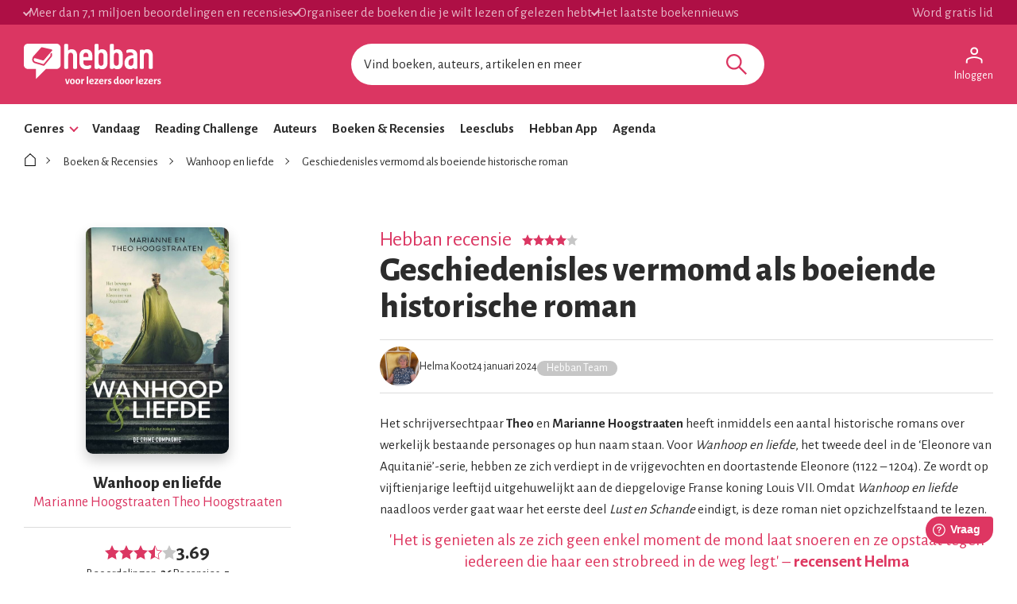

--- FILE ---
content_type: text/html; charset=utf-8
request_url: https://www.hebban.nl/recensie/helma-koot-over-wanhoop-en-liefde
body_size: 80502
content:
<!DOCTYPE html>
<html lang="nl">
	<head prefix="og: http://ogp.me/ns# fb: http://ogp.me/ns/fb# books: http://ogp.me/ns/books#">

		<!-- site information -->
		<meta http-equiv="Content-Type" content="text/html; charset=UTF-8" />

		<!-- app id -->
		<meta name="apple-itunes-app" content="app-id=1053202947" />
		<meta name="google-play-app" content="app-id=nl.dtt.hebban" />

		<!-- facebook -->
		<meta property="fb:app_id" content="429380903860973" />
		<meta property="og:type" content="website" />

			<link rel="canonical" href="https://www.hebban.nl/recensie/helma-koot-over-wanhoop-en-liefde">
<title>Recensie van Helma Koot over Wanhoop en liefde</title>
				<meta name="description" content="Het schrijversechtpaar Theo en Marianne Hoogstraaten heeft inmiddels een aantal historische romans over werkelijk bestaande personages op hun naam staan. Voor Wanhoop en liefde, het tweede deel in de &amp;lsquo;Eleonore van Aquitani&amp;euml;&amp;rsquo;-serie, hebben ze zich verdiept in de vrijgevochten en doortastende..." />
					<meta property="og:url" content="https://www.hebban.nl/recensie/helma-koot-over-wanhoop-en-liefde">
					<meta property="og:title" content="Recensie van Helma Koot over Wanhoop en liefde">
					<meta property="og:description" content="Het schrijversechtpaar Theo en Marianne Hoogstraaten heeft inmiddels een aantal historische romans over werkelijk bestaande personages op hun naam staan. Voor Wanhoop en liefde, het tweede deel in de &amp;lsquo;Eleonore van Aquitani&amp;euml;&amp;rsquo;-serie, hebben ze zich verdiept in de vrijgevochten en doortastende...">
					<meta property="og:image" content="https://static.hebban.nl/covers/00001136/normal/9789461098214.jpg">
					<meta property="og:image:width" content="569">
					<meta property="og:image:height" content="900">
					<meta property="twitter:card" content="summary">
					<meta property="twitter:title" content="Recensie van Helma Koot over Wanhoop en liefde">
					<meta property="twitter:description" content="Het schrijversechtpaar Theo en Marianne Hoogstraaten heeft inmiddels een aantal historische romans over werkelijk bestaande personages op hun naam staan. Voor Wanhoop en liefde, het tweede deel in de &amp;lsquo;Eleonore van Aquitani&amp;euml;&amp;rsquo;-serie, hebben ze zich verdiept in de vrijgevochten en doortastende...">
					<meta property="twitter:image:src" content="https://static.hebban.nl/covers/00001136/normal/9789461098214.jpg">
	<script type="application/ld+json" data-json-ld-for-pagemetadata>
	{"@context":"http:\/\/schema.org\/","@type":"Review","author":{"@type":"Person","name":"Helma Koot"},"reviewBody":"Het schrijversechtpaar Theo en Marianne Hoogstraaten heeft inmiddels een aantal historische romans over werkelijk bestaande personages op hun naam staan. Voor Wanhoop en liefde, het tweede deel in de &lsquo;Eleonore van Aquitani&euml;&rsquo;-serie, hebben ze zich verdiept in de vrijgevochten en doortastende...","name":"Geschiedenisles vermomd als boeiende historische roman","reviewRating":{"@type":"Rating","bestRating":"5","ratingValue":"4","worstRating":"1"},"itemReviewed":{"@type":"Book","@id":"https:\/\/www.hebban.nl\/boek\/wanhoop-en-liefde-marianne-en-theo-hoogstraaten","url":"https:\/\/www.hebban.nl\/boek\/wanhoop-en-liefde-marianne-en-theo-hoogstraaten","name":"Wanhoop en liefde","author":{"@type":"Person","name":"Marianne Hoogstraaten "},"workExample":{"@type":"Book","@id":"https:\/\/www.hebban.nl\/boek\/wanhoop-en-liefde-marianne-en-theo-hoogstraaten","url":"https:\/\/www.hebban.nl\/boek\/wanhoop-en-liefde-marianne-en-theo-hoogstraaten","isbn":"9789461098214"},"aggregateRating":{"@type":"AggregateRating","ratingValue":"3.6944","reviewCount":"5","ratingCount":"36"}}}</script><script type="application/ld+json" data-json-ld-for-pagemetadata>
	{"@context":"http:\/\/schema.org\/","@type":"BreadcrumbList","itemListElement":[{"@type":"ListItem","name":"Hebban","position":1,"item":"https:\/\/www.hebban.nl\/"},{"@type":"ListItem","name":"Boeken en Recensies","position":2,"item":"https:\/\/www.hebban.nl\/boeken"},{"@type":"ListItem","name":"Wanhoop en liefde","position":3,"item":"https:\/\/www.hebban.nl\/boek\/wanhoop-en-liefde-marianne-en-theo-hoogstraaten"},{"@type":"ListItem","name":"Geschiedenisles vermomd als boeiende historische roman","position":4,"item":"https:\/\/www.hebban.nl\/recensie\/helma-koot-over-wanhoop-en-liefde"}]}</script>
		<link rel="apple-touch-icon-precomposed" sizes="152x152" href="https://www.hebban.nl/style/img/apple/apple-touch-icon-152x152.png">
		<link rel="apple-touch-icon-precomposed" sizes="144x144" href="https://www.hebban.nl/style/img/apple/apple-touch-icon-144x144.png">
		<link rel="apple-touch-icon-precomposed" sizes="120x120" href="https://www.hebban.nl/style/img/apple/apple-touch-icon-120x120.png">
		<link rel="apple-touch-icon-precomposed" sizes="114x114" href="https://www.hebban.nl/style/img/apple/apple-touch-icon-114x114.png">
		<link rel="apple-touch-icon-precomposed" sizes="76x76" href="https://www.hebban.nl/style/img/apple/apple-touch-icon-76x76.png">
		<link rel="apple-touch-icon-precomposed" sizes="72x72" href="https://www.hebban.nl/style/img/apple/apple-touch-icon-72x72.png">
		<link rel="apple-touch-icon-precomposed" sizes="57x57" href="https://www.hebban.nl/style/img/apple/apple-touch-icon-57x57.png">
		<link rel="apple-touch-icon-precomposed" href="https://www.hebban.nl/style/img/apple/apple-touch-icon-152x152.png">

		<!-- AJAX crawling -->
		
		<!-- canonical url -->
		
		<!-- Load font awesome -->
		<link href="https://netdna.bootstrapcdn.com/font-awesome/4.6.0/css/font-awesome.css" rel="stylesheet">

		<!-- load stylesheets -->
		<link href="https://www.hebban.nl/style/css/main.css?v=152" media="screen" rel="stylesheet" >

		<meta name="viewport" content="width=device-width, initial-scale=1, maximum-scale=1" />

		<!-- jquery skin -->
		<link type="text/css" href="https://static.hebban.nl/vendor/jquery_ui/css/ui-hebban/jquery-ui-1.10.4.custom.css" rel="stylesheet" media="screen" />
		<!-- Other dynamic CSS assets -->
					<link type="text/css" href="https://www.hebban.nl/vendor/swiper/swiper-bundle.min.css" rel="stylesheet" media="screen" />		
		<!-- Other  assets -->
       

		
		

					<!-- Google Tag Manager -->
			<script>(function(w,d,s,l,i){w[l]=w[l]||[];w[l].push({'gtm.start':
			new Date().getTime(),event:'gtm.js'});var f=d.getElementsByTagName(s)[0],
			j=d.createElement(s),dl=l!='dataLayer'?'&l='+l:'';j.async=true;j.src=
			'https://www.googletagmanager.com/gtm.js?id='+i+dl;f.parentNode.insertBefore(j,f);
			})(window,document,'script','dataLayer','GTM-MQ6GNFX');</script>
			<!-- End Google Tag Manager -->
		
		<!--{{webads}}-->

		<!-- Google Analtics event catcher -->
		<script>window.ga = window.ga || function(){

		};</script>

		<!-- Simple Analtics event catcher -->
		<script>window.sa_event = window.sa_event || function(event){
			sa_event.q ? sa_event.q.push(event) : sa_event.q=[event];
		};</script>
	</head>


	<body class=" yf" style="" data-use="Menu">

					<!-- Google Tag Manager (noscript) -->
			<noscript><iframe src="https://www.googletagmanager.com/ns.html?id=GTM-MQ6GNFX"
			height="0" width="0" style="display:none;visibility:hidden"></iframe></noscript>
			<!-- End Google Tag Manager (noscript) -->
		
			<div class="yf" data-use="Chatbox"></div>
			<div class="header-banner header-index">
	<div class="header-contain">
		<div class="header-banner__items">
			<span class="header-banner__item header-banner__item--highlite">Meer dan 7,1 miljoen beoordelingen en recensies</span>
			<span class="header-banner__item header-banner__item--highlite">Organiseer de boeken die je wilt lezen of gelezen hebt</span>
			<span class="header-banner__item header-banner__item--highlite">Het laatste boekennieuws</span>
			<a href="https://www.hebban.nl/profile/signup"  class="header-banner__item header-banner__item--donate">Word gratis lid</a>
					</div>
	</div>
</div>

<div class="header-main header-index" >
	<div class="header-contain ">
		<div class="header-main__container">
			<div class="header-main__toggle yf-menu-toggle">
				<svg class="header-main__toggle__icon" xmlns="http://www.w3.org/2000/svg" viewBox="0 0 48 48" height="48" width="48"><path d="M6 36v-3h36v3Zm0-10.5v-3h36v3ZM6 15v-3h36v3Z"/></svg>
			</div>
			<a href="https://www.hebban.nl/" title="Home" class="header-main__logo">
				<img src="https://www.hebban.nl/style/img/logo_hebban_payoff.svg" alt="Hebban" class="hidden-sm-down md:show"><img src="https://www.hebban.nl/style/img/logo_mobile.png" alt="Hebban" class="hidden-md-up md:hidden">
			</a>

			<div class="header-main__search">
				 <div class="yf header-search" data-use="Suggest2" data-template="suggestion" data-url="https://www.hebban.nl/Select/suggest?query={{query}}">


					 <script type="text/html" class="yf" name="suggestion">
						<div class="yf-suggestion header-search__result">
							<span class="yf-go">{{suggestion}}</span>
							<svg version="1.1" width="14" height="14" viewBox="0 0 24 24" class="yf-use header-search__result__use">
								<path  d="M 22.038911,24 2.801556,4.762646 V 22.412451 H 0 V 0 H 22.412451 V 2.801556 H 4.762646 L 24,22.038911 Z"></path>
							</svg>
						</div>
					</script>


					 <form class="yf-form" method="GET" action="https://www.hebban.nl/Search" autocomplete="off">
						<input class="yf-query header-search__input" type="text" name="q" value="" placeholder="Vind boeken, auteurs, artikelen en meer" autocomplete="off">
						<button class="yf-search header-search__button clickable">
							<svg version="1.1" viewBox="0 0 24 24" class="header-search__button__svg">
								<path  d="M 22.447059,24 14.57647,16.129412 c -0.705882,0.611765 -1.529412,1.088235 -2.470588,1.429411 -0.941176,0.341177 -1.941176,0.511765 -2.9999996,0.511765 -2.5411766,0 -4.6941177,-0.882353 -6.4588236,-2.647059 C 0.88235297,13.658823 0,11.529411 0,9.0352941 0,6.5411767 0.88235297,4.4117647 2.6470588,2.6470588 4.4117647,0.88235297 6.5529409,0 9.0705883,0 c 2.4941177,0 4.6176467,0.88235297 6.3705877,2.6470588 1.752941,1.7647059 2.629412,3.8941179 2.629412,6.3882353 0,1.0117649 -0.164706,1.9882359 -0.494118,2.9294119 -0.329412,0.941176 -0.823529,1.823529 -1.482352,2.647059 L 24,22.447059 Z M 9.0705883,15.952941 c 1.9058827,0 3.5294117,-0.67647 4.8705877,-2.029412 1.341177,-1.352941 2.011765,-2.982353 2.011765,-4.8882349 0,-1.9058823 -0.670588,-3.5352939 -2.011765,-4.8882353 C 12.6,2.7941176 10.976471,2.117647 9.0705883,2.117647 c -1.9294116,0 -3.5705881,0.6764706 -4.9235295,2.0294118 -1.3529412,1.3529414 -2.0294118,2.982353 -2.0294118,4.8882353 0,1.9058819 0.6764706,3.5352939 2.0294118,4.8882349 1.3529414,1.352942 2.9941179,2.029412 4.9235295,2.029412 z"></path>
							</svg>
						</button>
					</form>


					<span class="yf-clear header-search__close" style="display: none;">
						<span class="header-search__close__icon">&times;</span>
					</span>

					<div class=" header-search__results yf-suggestions" style="display: none;">
						<div class="header-search__scroll yf-mount"></div>
					</div>

				</div>
			</div>
			<div class="header-main__account">
				<div class="header-account">
						<a href="https://www.hebban.nl/Auth/login?redirect_url=https%3A%2F%2Fwww.hebban.nl%2Fmijnhebban" class="header-account__my header-account__my--login">
		<svg version="1.1" viewBox="0 0 24 24" class="header-account__my__icon">
			<path d="M15.711,4.775c-0.908-0.908-2.075-1.361-3.502-1.361S9.615,3.868,8.708,4.775C7.799,5.684,7.346,6.85,7.346,8.277c0,1.427,0.454,2.593,1.362,3.501c0.908,0.908,2.075,1.362,3.501,1.362s2.594-0.454,3.502-1.362c0.907-0.908,1.362-2.075,1.362-3.501C17.073,6.85,16.619,5.684,15.711,4.775z M14.3,10.368c-0.552,0.551-1.247,0.827-2.091,0.827c-0.843,0-1.54-0.275-2.091-0.827C9.566,9.817,9.291,9.12,9.291,8.277c0-0.843,0.275-1.54,0.827-2.091c0.551-0.551,1.248-0.827,2.091-0.827c0.844,0,1.539,0.276,2.091,0.827c0.553,0.551,0.827,1.248,0.827,2.091C15.127,9.12,14.852,9.817,14.3,10.368z"/>
			<path d="M21.968,18.393c-0.41-0.583-0.95-1.026-1.619-1.329c-1.449-0.627-2.832-1.107-4.15-1.442c-1.319-0.336-2.649-0.503-3.989-0.503c-1.34,0-2.675,0.162-4.004,0.486c-1.33,0.325-2.719,0.812-4.167,1.459C3.39,17.366,2.861,17.81,2.45,18.393c-0.411,0.584-0.616,1.286-0.616,2.108v3.048h1.945v-3.048c0-0.346,0.098-0.677,0.292-0.988c0.194-0.313,0.443-0.547,0.746-0.696c1.362-0.672,2.626-1.129,3.794-1.379c1.167-0.25,2.367-0.374,3.599-0.374c1.232,0,2.421,0.124,3.566,0.373c1.146,0.249,2.411,0.708,3.794,1.378c0.303,0.151,0.557,0.383,0.764,0.697c0.204,0.313,0.307,0.644,0.307,0.989v3.048h1.944v-3.048C22.584,19.679,22.38,18.977,21.968,18.393z"/>
		</svg>
		<div class="header-account__my__text">Inloggen</div>
	</a>

	<div class="yf" data-use="gtm.Event" data-name="page.view" data-data="{&quot;user.uid&quot;:null,&quot;user.signed_in&quot;:false}"></div>

				</div>
			</div>
		</div>
	</div>
</div>
<div class="header-nav header-index">
	<div class="header-nav__overlay yf-menu-overlay" style="display: none;"></div>
	<div class="header-nav__container yf-menu-container" style="">
		<div class="header-nav__close yf-menu-close" >
			<span class="header-nav__close__icon">&times;</span>
		</div>
		<nav class="header-nav__menu">
			<ul class="header-nav__list">
				<li class="header-nav__list__item yf-menu-section" >
					<a href="#" title="Alle elementen" class="header-nav__list__link">Genres</a>
					<span class="header-nav__list__expand clickable">
						<i class="header-nav__list__expand__icon " y-name="collapsed"></i>
					</span>
					<ul class="header-nav__list header-nav__list--depth-1 yf-menu-items" y-name="items" style="display:none;">
						<li class="header-nav__list__item">
							<a href="https://www.hebban.nl/boeken?filter=genregroup[]=5" title="Literatuur &  romans" class="header-nav__link">Literatuur &  romans</a>
						</li>
						<li class="header-nav__list__item">
							<a href="https://www.hebban.nl/boeken?filter=genregroup[]=1" title="Thrillers & Spanning" class="header-nav__link">Thrillers & Spanning</a>
						</li>
						<li class="header-nav__list__item">
							<a href="https://www.hebban.nl/boeken?filter=genregroup[]=17" title="Feelgood" class="header-nav__link">Feelgood</a>
						</li>
						<li class="header-nav__list__item">
							<a href="https://www.hebban.nl/boeken?filter=genregroup[]=6" title="Fantasy & SF" class="header-nav__link">Fantasy & SF</a>
						</li>
						<li class="header-nav__list__item">
							<a href="https://www.hebban.nl/boeken?filter=genregroup[]=4" title="Young Adult" class="header-nav__link">Young Adult</a>
						</li>
						<li class="header-nav__list__item">
							<a href="https://www.hebban.nl/boeken?filter=genregroup[]=7" title="Junior" class="header-nav__link">Junior</a>
						</li>
						<li class="header-nav__list__item">
							<a href="https://www.hebban.nl/boeken?filter=genregroup[]=15" title="Non-Fictie" class="header-nav__link">Non-Fictie</a>
						</li>
						<li class="header-nav__list__item">
							<a href="https://www.hebban.nl/boeken?filter=genregroup[]=8" title="Culinair" class="header-nav__link">Culinair</a>
						</li>
					</ul>
				</li>

				

				<li class="header-nav__list__item">
					<a href="https://www.hebban.nl/vandaag" title="Vandaar" class="header-nav__list__link">Vandaag</a>
				</li>
				<li class="header-nav__list__item">
					<a href="https://www.hebban.nl/challenge" title="Reading Challenge" class="header-nav__list__link">Reading Challenge</a>
				</li>
				<li class="header-nav__list__item">
					<a href="https://www.hebban.nl/auteurs" title="Auteurs" class="header-nav__list__link">Auteurs</a>
				</li>
				<li class="header-nav__list__item">
					<a href="https://www.hebban.nl/boeken" title="Boeken & Recensies" class="header-nav__list__link">Boeken & Recensies</a>
				</li>
				<li class="header-nav__list__item">
					<a href="https://www.hebban.nl/leesclubs" title="Leesclubs" class="header-nav__list__link">Leesclubs</a>
				</li>
				<li class="header-nav__list__item">
					<a href="https://www.hebban.nl/app" title="Hebban App" class="header-nav__list__link">Hebban App</a>
				</li>
				<li class="header-nav__list__item">
					<a href="https://www.hebban.nl/agenda" title="Agenda" class="header-nav__list__link">Agenda</a>
				</li>
			</ul>
		</nav>
	</div>
</div>

	

	<div class="content-row">
				
		
<div class="yf" data-use="gtm.Event" data-name="review.view" data-data="{&quot;work.title&quot;:&quot;Wanhoop en liefde&quot;,&quot;work.author&quot;:&quot;Marianne Hoogstraaten Theo Hoogstraaten &quot;,&quot;work.rating_avg&quot;:&quot;3.6944&quot;,&quot;work.rating_sum&quot;:&quot;36&quot;,&quot;work.reviews&quot;:&quot;5&quot;,&quot;work.reading&quot;:&quot;1&quot;,&quot;work.to_read&quot;:&quot;20&quot;,&quot;work.read&quot;:&quot;41&quot;,&quot;review.author&quot;:&quot;Helma Koot&quot;,&quot;review.stars&quot;:&quot;4&quot;,&quot;review.created&quot;:&quot;2024-01-24 11:15:20&quot;,&quot;review.likes&quot;:&quot;2&quot;,&quot;review.comments&quot;:&quot;0&quot;}"></div>


<!-- icons -->
<div hidden>	
	<svg>
		<defs>
			<symbol id="icon-comment" viewBox="0 0 24 24">
				<path d="m 19.540575,18.023324 0.54041,-0.887682 c 0.918101,-1.50785 1.416303,-3.281306 1.416303,-5.135627 0,-5.4290913 -4.355592,-9.816834 -9.507084,-9.816834 -5.1515361,0 -9.5070259,4.3877427 -9.5070259,9.816834 0,5.429047 4.3554898,9.816804 9.5070259,9.816804 1.751697,0 3.395341,-0.490051 4.964175,-1.456327 l 0.887972,-0.546814 2.669885,0.942115 z m 4.139894,5.12509 c 0.07539,0.23229 0,0.464581 -0.150931,0.619296 -0.07539,0.07743 -0.226178,0.15486 -0.377108,0.15486 H 22.926252 L 18.099239,22.219398 C 16.213698,23.380704 14.177373,24 11.990204,24 5.5794527,24 0.3,18.580617 0.3,12.000015 0.3,5.4193685 5.5794527,0 11.990204,0 c 6.410751,0 11.690265,5.4193685 11.690265,12.000015 0,2.245168 -0.603432,4.412849 -1.734756,6.271027 z"/>
			</symbol>
			<symbol id="icon-like" viewBox="0 0 24 24">
				<path d="m 23.989812,10.992997 c 0,0 0.355324,-3.0082867 -3.130948,-3.3524721 v 0 c -0.936141,0 -5.027829,0 -6.137532,-0.00133 0.22686,-1.2086508 0.266493,-3.0603145 -0.122997,-5.0974114 l -1.981612,0.5229483 c 0.520685,2.7254675 -0.814512,6.5728724 -0.814512,6.5728724 l 1.575724,0.00133 v 0 c 1.559324,0.00133 6.544788,0.00133 7.480929,0.00133 0.118897,0 0.460555,0.068037 0.732514,0.2708125 0.210461,0.1574183 0.400422,0.4015493 0.35669,0.9111573 h 0.0014 v 0 h -0.0014 l -0.0027,0.01067 c -0.041,0.42823 -0.244627,0.635008 -0.453721,0.765745 -0.25556,0.158752 -0.517953,0.193438 -0.49062,0.19077 l -3.864828,0.380204 3.55597,1.530157 c 0.400422,0.173427 1.027705,0.433567 0.825444,1.057903 -0.07106,0.217451 -0.911542,0.474923 -0.911542,0.474923 l -0.271959,1.917032 c -0.0027,0.0027 -0.0027,0.004 -0.0027,0.004 0,0 -0.0014,-0.0013 -0.0027,-0.0013 0.01367,0.0067 0.49062,0.149414 0.444155,0.81644 -0.03417,0.504271 -0.813145,0.545627 -0.829544,0.545627 -0.0068,0 -0.0082,0 -0.0096,0 0,0 0.0027,0 0.0041,0.0013 0.0014,0 0.0014,0 0.0041,0 0.0014,0 0.0027,0 0.0027,0 0,0 0,0.0027 0,0.008 v -0.008 l -0.509752,1.883681 c -0.0041,0.0053 -0.0055,0.008 -0.0055,0.008 0.01367,0.008 0.445521,0.51361 0.36079,0.807101 -0.22686,0.776418 -0.638216,0.765746 -1.097403,0.768414 v 0 c -0.363524,0.0027 -8.313207,-0.01734 -9.8738975,0.01334 C 7.530129,22.021591 6.3917267,21.798802 5.3612881,21.211819 L 3.8197302,20.332679 V 21.99891 H 2.0499441 V 9.6522748 H 3.8183625 V 12.743272 L 5.3640204,11.85346 v 0 C 6.4012921,11.257139 7.6572245,10.160548 8.7163623,8.9438934 9.764567,7.7405788 10.743074,6.2757901 11.066965,4.9083872 v 0 0 c 0.177662,-0.748403 0.362157,-1.8263167 0.441421,-2.6000667 v 0 c 0.0041,-0.038688 0.322525,-0.3054978 0.401789,-0.3068319 v 0 0 c 0.07517,-0.00133 0.180395,0.022679 0.315692,0.1707586 0.148962,0.1627543 0.307491,0.4549116 0.390856,0.8924806 L 14.632501,2.6978636 C 14.379675,1.3811546 13.481799,-0.02760397 11.874643,4.1111922e-4 v 0 c 0,0 0,0 0,0 v 0 0 C 10.728041,0.02175594 9.595105,0.88622141 9.4693751,2.1068787 v 0.00133 0 c -0.071065,0.6843684 -0.2405268,1.679571 -0.3990558,2.350599 v 0 C 8.8571251,5.3592966 8.1314449,6.5279259 7.1543049,7.6498633 6.7169835,8.1528008 6.2550627,8.6090464 5.8068083,9.0092619 5.6400795,8.3302296 5.0988943,7.6511973 4.1791527,7.6511973 H 1.6891539 C 0.56988446,7.6511973 0,8.6570723 0,9.4468309 V 22.203032 C 0,22.995459 0.57125109,24 1.6891539,24 h 2.4899988 c 0.5329855,0 0.9375078,-0.232125 1.2190334,-0.5563 1.1165362,0.425563 2.2795378,0.576311 3.4603056,0.553632 1.5319913,-0.02935 9.4762083,-0.01067 9.8479313,-0.01334 h 0.0014 c 1.190334,-0.008 2.425767,-0.612329 2.994285,-2.050437 v 0 c 0.302025,-0.765746 0.204994,-1.420765 -0.0287,-1.941045 0.464654,-0.3095 0.897875,-0.789759 1.089203,-1.544832 v 0 c 0.187228,-0.737731 0.04783,-1.339388 -0.202261,-1.816978 0.464654,-0.334847 0.784445,-0.789759 0.941608,-1.370071 0.394956,-1.460787 -0.459188,-2.231868 -0.501553,-2.285231 0.487886,-0.42823 0.910175,-1.064573 0.989439,-1.9824 z"/>
			</symbol>
			<symbol id="icon-like-full" viewBox="0 0 24 24">
				<path d="m 23.989812,10.992997 c 0,0 0.355324,-3.0082867 -3.130948,-3.3524721 v 0 c -0.936141,0 -5.027829,0 -6.137532,-0.00133 0.22686,-1.2086508 0.300659,-2.9042344 -0.08883,-4.9413313 l -1e-6,0 C 14.379675,1.3811546 13.481799,-0.02760397 11.874643,4.1111922e-4 v 0 0 0 0 C 10.728041,0.02175594 9.595105,0.88622141 9.4693751,2.1068787 v 0.00133 0 c -0.071065,0.6843684 -0.2405268,1.679571 -0.3990558,2.350599 v 0 C 8.8571251,5.3592966 8.1314449,6.5279259 7.1543049,7.6498633 6.7169835,8.1528008 6.2550627,8.6090464 5.8068083,9.0092619 5.6400795,8.3302296 5.0988943,7.6511973 4.1791527,7.6511973 H 1.6891539 C 0.56988446,7.6511973 0,8.6570723 0,9.4468309 V 22.203032 C 0,22.995459 0.57125109,24 1.6891539,24 h 2.4899988 c 0.5329855,0 0.9375078,-0.232125 1.2190334,-0.5563 1.1165362,0.425563 2.2795378,0.576311 3.4603056,0.553632 1.5319913,-0.02935 9.4762083,-0.01067 9.8479313,-0.01334 h 0.0014 c 1.190334,-0.008 2.425767,-0.612329 2.994285,-2.050437 v 0 c 0.302025,-0.765746 0.204994,-1.420765 -0.0287,-1.941045 0.464654,-0.3095 0.897875,-0.789759 1.089203,-1.544832 v 0 c 0.187228,-0.737731 0.04783,-1.339388 -0.202261,-1.816978 0.464654,-0.334847 0.784445,-0.789759 0.941608,-1.370071 0.394956,-1.460787 -0.459188,-2.231868 -0.501553,-2.285231 0.487886,-0.42823 0.910175,-1.064573 0.989439,-1.9824 z"/>
			</symbol>
			<symbol id="icon-star" viewBox="0 0 24 24">
				<path d="M 11.999982,19.900282 4.5835926,24 6.0000056,15.316728 0,9.167174 8.2917929,7.9002985 11.999982,0 15.708247,7.9002985 24,9.167174 17.999991,15.316728 19.416404,24 Z" />
			</symbol>			
			<symbol id="icon-star-half" viewBox="0 0 24 24">
				<<path d="M24,9.167L15.708,7.9L12,0L8.292,7.9L0,9.167l6,6.149L4.583,24L12,19.9l7.416,4.1L18,15.316L24,9.167z M18.097,22.128l-5.613-3.104L12,18.756V2.352l2.804,5.974l0.227,0.484l0.527,0.081l6.369,0.972l-4.642,4.756l-0.354,0.36 l0.082,0.498L18.097,22.128z"/>
			</symbol>			
			<symbol id="icon-check" viewBox="0 0 24 24">
				<path d="M 0,13.373 3.3201306,9.918 8.2259065,15.063 20.692769,2 24,5.461 8.2229297,22 Z"/>
			</symbol>
			<symbol id="icon-arrow-down" viewBox="0 0 24 24">
				<path d="M 12,12.983 20.483,4.5 24,8.017 12,20.017 0,8.017 3.517,4.5 Z"/>
			</symbol>				
			<symbol id="icon-arrow-right" viewBox="0 0 24 24">
				<path d="M 12.7245,12 4.2415,3.517 7.7585,0 l 12,12 -12,12 -3.517,-3.517 z"/>
			</symbol>				
			<symbol id="icon-arrow-left" viewBox="0 0 24 24">
				<path d="M 11.2755,12 19.7585,3.517 16.2415,0 l -12,12 12,12 3.517,-3.517 z"/>
			</symbol>				
			<symbol id="icon-home" viewBox="0 0 24 24">
				<path d="M 11.998806,0 11.509254,0.44685991 2,9.091788 V 24 H 22 V 9.091788 C 18.376428,5.795152 15.569051,3.2447797 11.998806,0 Z m 0,1.9951691 c 2.892888,2.6295085 5.532899,5.0278032 8.534926,7.7560394 V 22.51691 H 3.4662688 V 9.7512085 Z"/>
			</symbol>				
			<symbol id="icon-circle-checked" viewBox="0 0 24 24">
				<path d="M 10.26557,17.569918 18.556992,9.2784959 16.695652,7.4171563 10.26557,13.847239 7.1351351,10.716804 5.3019976,12.578143 Z M 11.985899,24 Q 9.5041128,24 7.3184489,23.06933 5.132785,22.13866 3.4970623,20.502938 1.8613396,18.867215 0.9306698,16.681551 0,14.495887 0,12.014101 0,9.5041128 0.9306698,7.3184489 1.8613396,5.132785 3.4970623,3.5111633 5.132785,1.8895417 7.3184489,0.94477086 9.5041128,0 11.985899,0 14.495887,0 16.681551,0.94477086 18.867215,1.8895417 20.488837,3.5111633 22.110458,5.132785 23.055229,7.3184489 24,9.5041128 24,12.014101 q 0,2.481786 -0.944771,4.66745 -0.944771,2.185664 -2.566392,3.821387 Q 18.867215,22.13866 16.681551,23.06933 14.495887,24 11.985899,24 Z m 0,-2.650999 q 3.891892,0 6.613396,-2.721504 2.721504,-2.721504 2.721504,-6.613396 0,-3.8918918 -2.721504,-6.6133959 -2.721504,-2.7215042 -6.613396,-2.7215042 -3.8918919,0 -6.6133961,2.7215042 -2.7215041,2.7215041 -2.7215041,6.6133959 0,3.891892 2.7215041,6.613396 2.7215042,2.721504 6.6133961,2.721504 z m 0,-9.3349 z"/>
			</symbol>				
			<symbol id="icon-circle" viewBox="0 0 24 24">
				<path d="M 11.985899,24 C 10.331375,24 8.7755582,23.689777 7.3184489,23.06933 5.8613396,22.448883 4.5875441,21.593419 3.4970623,20.502938 2.4065805,19.412456 1.5511163,18.13866 0.9306698,16.681551 0.31022327,15.224442 0,13.668625 0,12.014101 0,10.340776 0.31022327,8.7755582 0.9306698,7.3184489 1.5511163,5.8613396 2.4065805,4.5922444 3.4970623,3.5111633 4.5875441,2.4300822 5.8613396,1.5746181 7.3184489,0.94477086 8.7755582,0.31492362 10.331375,0 11.985899,0 c 1.673325,0 3.238543,0.31492362 4.695652,0.94477086 1.457109,0.62984724 2.726205,1.48531134 3.807286,2.56639244 1.081081,1.0810811 1.936545,2.3501763 2.566392,3.8072856 C 23.685076,8.7755582 24,10.340776 24,12.014101 c 0,1.654524 -0.314924,3.210341 -0.944771,4.66745 -0.629847,1.457109 -1.485311,2.730905 -2.566392,3.821387 -1.081081,1.090481 -2.350177,1.945945 -3.807286,2.566392 C 15.224442,23.689777 13.659224,24 11.985899,24 Z m 0,-2.650999 c 2.594595,0 4.79906,-0.907168 6.613396,-2.721504 1.814336,-1.814336 2.721504,-4.018801 2.721504,-6.613396 0,-2.5945945 -0.907168,-4.7990598 -2.721504,-6.6133959 -1.814336,-1.8143361 -4.018801,-2.7215042 -6.613396,-2.7215042 -2.5945946,0 -4.79906,0.9071681 -6.6133961,2.7215042 -1.8143361,1.8143361 -2.7215041,4.0188014 -2.7215041,6.6133959 0,2.594595 0.907168,4.79906 2.7215041,6.613396 1.8143361,1.814336 4.0188015,2.721504 6.6133961,2.721504 z"/>
			</symbol>				
			<symbol id="icon-circle-add" viewBox="0 0 24 24">
				<path d="m 11.055229,17.823737 h 2.030552 v -4.681551 h 4.709754 V 11.111633 H 13.085781 V 6.2044653 H 11.055229 V 11.111633 H 6.1762632 v 2.030553 H 11.055229 Z M 11.985899,24 Q 9.5041128,24 7.3184489,23.06933 5.132785,22.13866 3.4970623,20.502938 1.8613396,18.867215 0.9306698,16.695652 0,14.524089 0,12.014101 0,9.5041128 0.9306698,7.3184489 1.8613396,5.132785 3.4970623,3.5111633 5.132785,1.8895417 7.3043478,0.94477086 9.4759107,0 11.985899,0 14.495887,0 16.681551,0.94477086 18.867215,1.8895417 20.488837,3.5111633 22.110458,5.132785 23.055229,7.3184489 24,9.5041128 24,12.014101 q 0,2.509988 -0.944771,4.681551 -0.944771,2.171563 -2.566392,3.793185 -1.621622,1.621621 -3.807286,2.566392 Q 14.495887,24 11.985899,24 Z"/>
			</symbol>				
			<symbol id="icon-edit" viewBox="0 96 960 960">
				<path d="M210.154 852h52.461l361.387-361.386-52.461-52.462-361.387 361.387V852Zm549.152-404.77L615.309 302.463l45.154-45.153q19.615-19.615 45.845-19.615t45.845 19.615l52.692 52.691q18.615 18.615 18.23 46.23-.385 27.615-19 46.23l-44.769 44.769Zm-44.383 43.999-424.77 424.77H146.156V772.001l424.769-424.77 143.998 143.998Zm-116.844-26.538-26.538-26.539 52.461 52.462-25.923-25.923Z"/>
			</symbol>				
			<symbol id="icon-trash" viewBox="0 96 960 960">
				<path d="M309.37 920.131q-34.483 0-58.742-24.259t-24.259-58.742v-474.5h-53.5v-83H378.5v-53.5h202.522v53.5h206.109v83h-53.5v474.066q0 35.217-24.259 59.326t-58.742 24.109H309.37ZM650.63 362.63H309.37v474.5h341.26v-474.5ZM379.696 767.761h77.5v-336h-77.5v336Zm123.108 0h77.5v-336h-77.5v336ZM309.37 362.63v474.5-474.5Z"/>
			</symbol>				
			<symbol id="icon-undo" viewBox="0 0 24 24">
				 <path d="m 4.49563,23.222 v -3.34257 h 10.63374 q 2.23499,0 3.88155,-1.40777 1.64652,-1.40777 1.64652,-3.53262 0,-2.12484 -1.64652,-3.53262 Q 17.36436,9.99866 15.12937,9.99866 H 6.35615 L 9.97419,13.61671 7.63616,15.95475 0,8.32737 7.63616,0.7 9.97419,3.03804 6.35615,6.65609 h 8.77322 q 3.64199,0 6.25631,2.37558 Q 24,11.40723 24,14.93904 24,18.47086 21.38568,20.84642 18.77136,23.222 15.12937,23.222 Z" />
			</symbol>				
			<symbol id="icon-lock" viewBox="0 0 24 24">
				 <path d="m 5.91673,7.53339 h 9.23696 V 5.78316 c 0,-0.7962267 -0.271767,-1.47302 -0.8153,-2.03038 -0.543533,-0.5573667 -1.211687,-0.83605 -2.00446,-0.83605 -0.792773,0 -1.460927,0.2786833 -2.00446,0.83605 -0.5435333,0.55736 -0.8153,1.2341533 -0.8153,2.03038 H 6.59742 c 0,-1.6055133 0.5572967,-2.97075 1.67189,-4.09571 C 9.3839167,0.56248333 10.73879,0 12.33393,0 c 1.59514,0 2.950013,0.56248333 4.06462,1.68745 1.114593,1.12496 1.67189,2.4901967 1.67189,4.09571 v 1.75023 h 0.68069 c 0.802113,0 1.48876,0.2855967 2.05994,0.85679 0.571193,0.5712 0.85679,1.2578467 0.85679,2.05994 v 10.63313 c 0,0.802107 -0.285597,1.48876 -0.85679,2.05996 C 20.23989,23.714403 19.553243,24 18.75113,24 H 5.91673 C 5.1146167,24 4.42797,23.714403 3.85679,23.14321 3.2855967,22.57201 3,21.885357 3,21.08325 V 10.45012 C 3,9.6480267 3.2855967,8.96138 3.85679,8.39018 4.42797,7.8189867 5.1146167,7.53339 5.91673,7.53339 Z m 0,13.54986 h 12.8344 V 10.45012 H 5.91673 Z m 0,0 V 10.45012 Z" />
			</symbol>				
		</defs>
	</svg>
</div>



		<div style="display:none" data-use="banner.Cpnb" class="yf banner  mb-2 banner--wrapped">
				<div class="banner__wrap ">
			<ins class="aso-zone" data-zone="75938"></ins>
		</div>
	</div>


<div class="container">
	<div class="breadcrumbs mb-6 mt-2">
		<a href="/" class="breadcrumbs__breadcrumb breadcrumbs__breadcrumb--home">
			<svg class="breadcrumbs__home icon"><use href="#icon-home"></use></svg>
		</a>
		<a href="https://www.hebban.nl/boeken" class="breadcrumbs__breadcrumb">
			Boeken & Recensies
		</a>
					<a href="https://www.hebban.nl/boek/wanhoop-en-liefde-marianne-en-theo-hoogstraaten" class="breadcrumbs__breadcrumb">
				Wanhoop en liefde			</a>
				<span class="breadcrumbs__breadcrumb breadcrumbs__breadcrumb--current">
			Geschiedenisles vermomd als boeiende historische roman		</span>
	</div>
</div>

<div class="container mb-6">
	<div class="layout">
		<main class="layout__main">

			<section class="text-center sm:text-left" style="order:0">
				<div>
					<span class="text-2xl text-primary mr-1">
													Hebban recensie
											</span>
					<span class="stars ">
						<svg class="stars__star stars__star--full"><use href="#icon-star"></use></svg>
								<svg class="stars__star stars__star--full"><use href="#icon-star"></use></svg>
								<svg class="stars__star stars__star--full"><use href="#icon-star"></use></svg>
								<svg class="stars__star stars__star--full"><use href="#icon-star"></use></svg>
								<svg class="stars__star"><use href="#icon-star"></use></svg>
			</span>				</div>
				<h1 class="text-4xl text-extrabold mb-2 ">
					Geschiedenisles vermomd als boeiende historische roman				</h1>
			</section>


			<section style="order:2" class="mb-4 border-bottom pb-3 ">
				<div class="line line--middle border-top border-bottom py-1 mb-3">
					<div class="part">
							<a href="https://www.hebban.nl/!/Helma Koot" title="Bekijk het profiel van Helma Koot">
		<img class="img img--circle img--sm" src="https://static.hebban.nl/files/images/avatar/20240521_144408.jpg"  alt="Helma Koot" loading="lazy" />
	</a>
					</div>
					<div class="part grow">
						<div class="line line--middle line--wrap gap-sm ">
							<span class="text-xs">
	<a href="https://www.hebban.nl/!/Helma Koot" title="Helma Koot">
		Helma Koot	</a>
</span>
							<span class="yf text-xs" data-use="Timeago" title="2024-01-24T11:15:20+01:00">24 januari 2024</span>
							<span class="grow">
									<span class="tag">Hebban Team</span>
							</span>
													</div>
					</div>
				</div>
				<div class="mb-1 wysiwyg">
											<p>Het schrijversechtpaar <strong>Theo</strong> en <strong>Marianne Hoogstraaten</strong> heeft inmiddels een aantal historische romans over werkelijk bestaande personages op hun naam staan. Voor <em>Wanhoop en liefde</em>, het tweede deel in de &lsquo;Eleonore van Aquitani&euml;&rsquo;-serie, hebben ze zich verdiept in de vrijgevochten en doortastende Eleonore (1122 &ndash; 1204). Ze wordt op vijftienjarige leeftijd uitgehuwelijkt aan de diepgelovige Franse koning Louis VII. Omdat <em>Wanhoop en liefde</em> naadloos verder gaat waar het eerste deel <em>Lust en Schande</em> eindigt, is deze roman niet opzichzelfstaand te lezen.</p>
<div style="background-color: #ffffff; color: #de3760; margin-left: 0px; margin-right: 0px; padding: 0px;">
<p style="text-align: center; font-size: 125%;">'Het is genieten als ze zich geen enkel moment de mond laat snoeren en ze opstaat tegen iedereen die haar een strobreed in de weg legt.' &ndash; <strong>recensent Helma</strong></p>
</div>
<p>Hoewel het boek het label feelgood heeft gekregen is het eerder een geromantiseerde biografie van een uitermate intrigerende vrouw. De research van de auteurs is prima op orde, want de feitelijke gebeurtenissen kloppen met de werkelijkheid. De (emotionele) gevoelens en de zich binnenskamers afspelende gebeurtenissen zijn wel aan hun fantasie ontsproten, net als uiteraard de dialogen die ze de verschillende personen in de mond leggen.</p>
<p>In een aangename en gemakkelijk te lezen schrijfstijl geven de auteurs Eleonore via haar uitspraken en gedachten haar persoonlijkheid en pittige karakter. Vooral haar irritatie over het slappe karakter van haar echtgenoot Louis, een kwezelachtige slapjanus die zijn oor laat hangen naar de adviezen van abt Suger van Saint-Denis en kloosterhervormer Bernardus van Clairvaux, zijn vermakelijk om te lezen. Het is genieten als ze zich geen enkel moment de mond laat snoeren en ze opstaat tegen iedereen die haar een strobreed in de weg legt.</p>
<p>De Hoogstraatens karakteriseren Louis, vanuit het perspectief van Eleonore, als een regelrechte sukkel die geen partij is voor de sterke persoonlijkheid van zijn echtgenote. Eleonore daarentegen wordt neergezet als een warmbloedige vrouw, die geen bevrediging vindt in het verstandshuwelijk met Louis en haar heil zoekt bij meerdere minnaars. De incidentele keer dat Louis zijn huwelijkse plichten vervult (onder het toeziend oog van de paus) is ronduit vernederend. Een sc&egrave;ne die waarschijnlijk volkomen fictief is, maar die de schrijvers de mogelijkheid biedt om de in die tijd ontluisterende hypocrisie van de geestelijkheid, die Eleonore zien als een kind van de duivel, duidelijk te maken. <br /> <br /> De roman schetst een interessant tijdsbeeld, waarin alles draait om het verkrijgen van zoveel mogelijk macht. Soms leest het boek als een liefdesroman en op andere momenten als een avonturen- of ridderroman, bijvoorbeeld wanneer Eleonore met haar hofhouding van moedige vrouwen op kruistocht gaat en haar eigen leger aanvoert. Resultaat is een uitgebalanceerd geheel waarin spanning wordt afgewisseld met liefdesperikelen, intriges en frustraties over de bekrompenheid van het hof. Een mooie mix die geen moment verveelt.</p>
<p>Soms loop je met grote stappen door haar leven heen, simpelweg omdat er weinig vermeldingswaard gebeurt, om daarna (spannende) gebeurtenissen tot in detail beschreven te zien. Na haar scheiding was Eleonore als rijkste vrouw van Frankrijk zeer interessant en gewild als echtgenote. Hoewel meerdere partijen haar tot een huwelijk probeerden te dwingen, hertrouwde ze met de elf jaar jongere koning Henri II van Engeland, die volgens de roddels al geruime tijd haar minnaar was. De auteurs verwerken dit smeu&iuml;ge detail als feit in het verhaal, waarmee ze Eleonore en Henri een liefdevolle start van hun huwelijk gunnen en het verhaal afsluiten met een happy end.</p>
<p>Eleonore is dan pas ongeveer 30 jaar. Ondanks haar avontuurlijke en gevaarlijke leven bereikte ze de hoogbejaarde leeftijd van 82 jaar. Haar verdere leven wordt in vogelvlucht verteld in het nawoord. Een fijne toevoeging aan het verhaal om een compleet beeld te krijgen van deze eigenzinnige vrouw die ook in haar huwelijk met Henri (gewapende) conflicten niet uit de weg ging en haar eigen weg bleef bepalen.<br /> <br /> Het schrijversechtpaar is er prima in geslaagd om met dit tweede en tevens laatste deel van de serie een bijzondere vrouw tot leven te brengen en er een alleszins prettig leesbare geschiedenisles van te maken.</p>
<p><strong>Wil jij ook meer en leuker lezen? Lees dan dit boek voor de Hebban Reading Challenge van 2024!</strong></p>
<p><strong>Vink er bijvoorbeeld de volgende checklistcategorie&euml;n mee af: 'Lees een oud boek' en 'Lees een waar boek'. Meedoen kan via Hebban.nl/challenge.</strong></p>									</div>
				<div class="line line--middle">
					
					<span
	class="yf like"
	data-use="like.Button"
	data-id="440785"
	data-user="113901"
	data-model="Review"
	data-url="https://www.hebban.nl/Like/Review/440785?value={{value}}"
>
	<svg class="yf-like icon like__icon"><use href="#icon-like"></use></svg>
	<svg class="yf-unlike icon like__icon like__icon--full"><use href="#icon-like-full"></use></svg>
	<span class="yf-total pr-2">2</span>
</span>				</div>
			</section>

			<section style="order:2">
				<div class="mb-3 sm:show" >
					<div class="yf" data-use="Slider">
					<div class="yf-slide"
			 style="
				display:none;
				position: relative;
				padding-top: 25.667%;
				width: 100%;
				">
			<a
				href="https://www.hebban.nl/challenge"
				target="_self"
				style="
					display: block;
					position: absolute;
					top: 0;
					bottom: 0;
					height: 100%;
					width: 100%;
					background-size: cover;
					background-repeat: no-repeat;
					background-image: url(https://static.hebban.nl/files/images/featured2/bfc1ef78c162c2b5538cc4795f4345d0.jpg);
					background-position: center;
				">
			</a>
		</div>
					<div class="yf-slide"
			 style="
				display:none;
				position: relative;
				padding-top: 25.667%;
				width: 100%;
				">
			<a
				href="https://www.hebban.nl/artikelen/een-nieuwe-nummer-1-voor-de-hebban-1000-van-2025"
				target="_self"
				style="
					display: block;
					position: absolute;
					top: 0;
					bottom: 0;
					height: 100%;
					width: 100%;
					background-size: cover;
					background-repeat: no-repeat;
					background-image: url(https://static.hebban.nl/files/images/featured2/04faeee3508d5cd80c735dcb4bf707e7.jpg);
					background-position: center;
				">
			</a>
		</div>
	</div>				</div>
			</section>

			<section style="order:4">
				
	<h4 class="text-xl text-bold">
		<span class="primary">Reageer op deze recensie</span>
	</h4>

	<p class="text-bold text-primary mb-3"">
			</p>

<section class="">
	<div
		class="yf divide divide--gap-5 mb-4"
		data-use="Comments"
		data-template="comment,comment_update,comment_create,comment_register"
		data-create="true"
		data-url_create = "https://www.hebban.nl/Comment/create/440785?module=Review"
		data-url_update = "https://www.hebban.nl/Comment/update/{{id}}"
		data-url_delete = "https://www.hebban.nl/Comment/delete/{{id}}"
		data-anonymous = "false"
		data-message="Leuk dat je een bericht wilt plaatsen! "
		data-words="false"
		data-user_id = "-1"
		data-user_username = "-1"
		data-user_avatar = ""
		data-user_url = ""
		data-manager = "false"
	>
		<a name="comments"></a>

			</div>

	<script class="yf" name="comment" type="text/html">
		<div class="yf-comment {{?depth == 0}}commment{{/?}}{{?depth >= 1}} yf-reaction comment__comment mt-1 p-2{{/?}}" data-id="{{id}}" data-parent_id="{{parent_id}}" data-depth="{{depth}}" itemscope itemtype="http://schema.org/Comment"  >
			<div class="line">
				{{? typeof(avatar)!=='undefined' && avatar!=''}}
					<div class="part">
						<a href="{{user_url}}" title="{{username}}">
							<img src="{{avatar}}" alt="{{username}}" class="img img--circle img--xxs">
						</a>
					</div>
				{{/?}}

				{{? !deleted }}
					<div class="part grow">
						<div class="line line--middle mb-1 yf-properties">
								<span class="text-xs ">
									{{? username}}
										<a href="{{user_url}}" title="Bekijk profiel van {{username}}">{{username}}</a>
									{{??}}
										<span class="text-xs">Anoniem
									{{/?}}
									 op <span class="yf" data-use="Timeago" title="{{date_full}}">{{date}}</span></span>
								</span>
								<!--<span class="property yf-like_property"></span>-->
								<a name="{{id}}" id="{{id}}" style="display: block; position: relative;top: -150px; visibility: hidden"></a>

							{{? owner}}
								<div class="grow text-right">
									<svg class="icon icon--md icon--action yf-submit"><use href="#icon-edit"></use></svg>
									<svg class="icon icon--md icon--action ml-1 yf-remove"><use href="#icon-trash"></use></svg>
								</div>
							{{?? manager}}
								<div class="grow text-right">
									<svg class="icon icon--md icon--action ml-1 yf-remove"><use href="#icon-trash"></use></svg>
								</div>
							{{/?}}

						</div>
						<div itemprop="text" class="yf-body wysiwyg">
							{{bodyHtml}}
						</div>
						{{? depth < 1}}
							<div class="yf-reactions"></div>
						{{/?}}
					</div>
				</div>


				{{? depth < 1}}
					<div class="line line--right mt-1">
						<button class="yf-react button button--xs button--outline">Reageer</button>
					</div>
				{{/?}}
			{{??}}
				<div class="part grow">
					<div class="line line--middle mb-1">
						<span class="text-xs"><a href="{{user_url}}" title="Bekijk profiel van {{username}}">{{username}}</a> op {{date}}</span>
					</div>
					<div>
					- Reactie verwijderd -
					</div>
				</div>
			{{/?}}
		</div> <!-- /comment -->
	</script>


	<script class="yf" name="comment_update" type="text/html">
		<div class="yf-update line mt-1 p-2" data-id="{{id}}">
			{{? typeof(avatar)!=='undefined' && avatar!=''}}
				<div class="part">
					<a href="{{user_url}}" title="{{username}}">
						<img src="{{avatar}}" alt="{{username}}" class="img img--circle img--xxs">
					</a>
				</div>
			{{/?}}
			<div class="part grow">
				<div class="line line--middle mb-1">
					<span class="text-xs ">Jouw reactie op {{date}}</span>
				</div>
				<div class="input input--textarea">
					<textarea class="yf-body ">{{body}}</textarea>
				</div>
				<div class="line">
					<button class="yf-submit button button--sm ">Wijzigen</button>
					<button class="yf-cancel button button--sm button--secondary">Annuleer</button>
				</div>
				<div class="yf-loading loading" style="display:none"></div>
				<div class="yf-status" style="display:none">De wijzigingen zijn opgeslagen</div>
			</div>
		</div>
	</script>




	<script class="yf" name="comment_create" type="text/html">
		<div class="yf-form line mt-1" data-parent_id="0" data-depth="0">
			{{? typeof(avatar)!=='undefined' && avatar!=''}}
				<div class="part">
					<a href="{{user_url}}" title="{{username}}">
						<img src="{{avatar}}" alt="{{username}}" class="img img--circle img--xxs" itemprop="image">
					</a>
				</div>
			{{/?}}
			<div class="part grow">
								<div class="mb-1">
											<div class="input input--textarea">
						<textarea class="yf-body " id="create-comment"></textarea>
					</div>
				</div>
				<button class="yf-submit button button--sm button--primary">Plaats reactie</button>
				<div class="yf-loading loading" style="display:none"></div>
			</div>
		</div>
	</script>


	<script class="yf" name="comment_register" type="text/html">
		<button class="yf-submit button button--primary">
			<span class="button__text">Plaats reactie</span>
			<svg class="button__icon"><use href="#icon-arrow-right"></use></svg>
		</button>
	</script>
</section>			</section>


			<section style="order:5; ">

									<h3 class="text-xl text-extrabold mb-3">Meer recensies van 
	<a href="https://www.hebban.nl/!/Helma Koot" title="Helma Koot">
		Helma Koot	</a>
</h3>
					<div class="mb-5">
						
<div class="yf swiper " data-use="work.Swiper">
	<div class="yf-swiper ">
		<div class="swiper-wrapper">
							<div class="swiper-slide">
					
	<a href="https://www.hebban.nl/recensie/helma-koot-over-woeste-kust"  class="stack stack--center stack--gap-1 clickable">
		<div class="cover cover--fill cover--h-3  mb-3">
			<img class="cover__img" src="https://static.hebban.nl/covers/00001474/thumb/9789025477356_67d27bccbe4c2.jpg" loading="lazy">
		</div>
					<div class="text text-sm text-bold text-center">
				Woeste kust			</div>
							<div class="text text-sm text-center">
				Charlotte McConaghy 			</div>
							<span class="stars ">
						<svg class="stars__star stars__star--full"><use href="#icon-star"></use></svg>
								<svg class="stars__star stars__star--full"><use href="#icon-star"></use></svg>
								<svg class="stars__star stars__star--full"><use href="#icon-star"></use></svg>
								<svg class="stars__star stars__star--full"><use href="#icon-star"></use></svg>
								<svg class="stars__star stars__star--full"><use href="#icon-star"></use></svg>
			</span>					</a>
				</div>
							<div class="swiper-slide">
					
	<a href="https://www.hebban.nl/recensie/helma-koot-over-geschenk-van-de-zee"  class="stack stack--center stack--gap-1 clickable">
		<div class="cover cover--fill cover--h-3  mb-3">
			<img class="cover__img" src="https://static.hebban.nl/covers/00001574/thumb/9789026372377_6850ff5528a6e.jpg" loading="lazy">
		</div>
					<div class="text text-sm text-bold text-center">
				Geschenk van de zee			</div>
							<div class="text text-sm text-center">
				Julia Kelly 			</div>
							<span class="stars ">
						<svg class="stars__star stars__star--full"><use href="#icon-star"></use></svg>
								<svg class="stars__star stars__star--full"><use href="#icon-star"></use></svg>
								<svg class="stars__star stars__star--full"><use href="#icon-star"></use></svg>
								<svg class="stars__star stars__star--full"><use href="#icon-star"></use></svg>
								<svg class="stars__star"><use href="#icon-star"></use></svg>
			</span>					</a>
				</div>
							<div class="swiper-slide">
					
	<a href="https://www.hebban.nl/recensie/helma-koot-over-om-te-seizoenen"  class="stack stack--center stack--gap-1 clickable">
		<div class="cover cover--fill cover--h-3  mb-3">
			<img class="cover__img" src="https://static.hebban.nl/covers/00001315/thumb/9789403746166_66459a85943e6.jpg" loading="lazy">
		</div>
					<div class="text text-sm text-bold text-center">
				Om te (sei)zoenen!			</div>
							<div class="text text-sm text-center">
				Wendy de Liefde 			</div>
							<span class="stars ">
						<svg class="stars__star stars__star--full"><use href="#icon-star"></use></svg>
								<svg class="stars__star stars__star--full"><use href="#icon-star"></use></svg>
								<svg class="stars__star stars__star--full"><use href="#icon-star"></use></svg>
								<svg class="stars__star"><use href="#icon-star"></use></svg>
								<svg class="stars__star"><use href="#icon-star"></use></svg>
			</span>					</a>
				</div>
							<div class="swiper-slide">
					
	<a href="https://www.hebban.nl/recensie/helma-koot-over-met-een-beetje-geluk"  class="stack stack--center stack--gap-1 clickable">
		<div class="cover cover--fill cover--h-3  mb-3">
			<img class="cover__img" src="https://static.hebban.nl/covers/00000717/thumb/60470ef4c43f61.60993711.jpg" loading="lazy">
		</div>
					<div class="text text-sm text-bold text-center">
				Met een beetje geluk			</div>
							<div class="text text-sm text-center">
				Tamara Haagmans 			</div>
							<span class="stars ">
						<svg class="stars__star stars__star--full"><use href="#icon-star"></use></svg>
								<svg class="stars__star stars__star--full"><use href="#icon-star"></use></svg>
								<svg class="stars__star stars__star--full"><use href="#icon-star"></use></svg>
								<svg class="stars__star stars__star--full"><use href="#icon-star"></use></svg>
								<svg class="stars__star"><use href="#icon-star"></use></svg>
			</span>					</a>
				</div>
							<div class="swiper-slide">
					
	<a href="https://www.hebban.nl/recensie/helma-koot-over-er-was-eens-een-kleerkast"  class="stack stack--center stack--gap-1 clickable">
		<div class="cover cover--fill cover--h-3  mb-3">
			<img class="cover__img" src="https://static.hebban.nl/covers/00000757/thumb/60c986065946c2.22796775.jpg" loading="lazy">
		</div>
					<div class="text text-sm text-bold text-center">
				Er was eens een kleerkast			</div>
							<div class="text text-sm text-center">
				Patti Callahan Henry 			</div>
							<span class="stars ">
						<svg class="stars__star stars__star--full"><use href="#icon-star"></use></svg>
								<svg class="stars__star stars__star--full"><use href="#icon-star"></use></svg>
								<svg class="stars__star stars__star--full"><use href="#icon-star"></use></svg>
								<svg class="stars__star stars__star--full"><use href="#icon-star"></use></svg>
								<svg class="stars__star"><use href="#icon-star"></use></svg>
			</span>					</a>
				</div>
							<div class="swiper-slide">
					
	<a href="https://www.hebban.nl/recensie/helma-koot-over-het-columbus-mysterie"  class="stack stack--center stack--gap-1 clickable">
		<div class="cover cover--fill cover--h-3  mb-3">
			<img class="cover__img" src="https://static.hebban.nl/covers/00000213/thumb/516e2c555edd59.97604530.jpg" loading="lazy">
		</div>
					<div class="text text-sm text-bold text-center">
				Het Columbus mysterie			</div>
							<div class="text text-sm text-center">
				Steve Berry 			</div>
							<span class="stars ">
						<svg class="stars__star stars__star--full"><use href="#icon-star"></use></svg>
								<svg class="stars__star stars__star--full"><use href="#icon-star"></use></svg>
								<svg class="stars__star stars__star--full"><use href="#icon-star"></use></svg>
								<svg class="stars__star stars__star--full"><use href="#icon-star"></use></svg>
								<svg class="stars__star"><use href="#icon-star"></use></svg>
			</span>					</a>
				</div>
							<div class="swiper-slide">
					
	<a href="https://www.hebban.nl/recensie/helma-koot-over-de-kleine-lord"  class="stack stack--center stack--gap-1 clickable">
		<div class="cover cover--fill cover--h-3  mb-3">
			<img class="cover__img" src="https://static.hebban.nl/covers/00001227/thumb/9789025886219_655da076ba442.jpg" loading="lazy">
		</div>
					<div class="text text-sm text-bold text-center">
				De kleine lord			</div>
							<div class="text text-sm text-center">
				Frances  Hodgson Burnett 			</div>
							<span class="stars ">
						<svg class="stars__star stars__star--full"><use href="#icon-star"></use></svg>
								<svg class="stars__star stars__star--full"><use href="#icon-star"></use></svg>
								<svg class="stars__star stars__star--full"><use href="#icon-star"></use></svg>
								<svg class="stars__star stars__star--full"><use href="#icon-star"></use></svg>
								<svg class="stars__star"><use href="#icon-star"></use></svg>
			</span>					</a>
				</div>
							<div class="swiper-slide">
					
	<a href="https://www.hebban.nl/recensie/helma-koot-over-nog-27-dagen-leven"  class="stack stack--center stack--gap-1 clickable">
		<div class="cover cover--fill cover--h-3  mb-3">
			<img class="cover__img" src="https://static.hebban.nl/covers/00001335/thumb/9789025887971_666bd66f2f243.jpg" loading="lazy">
		</div>
					<div class="text text-sm text-bold text-center">
				Nog 27 dagen leven			</div>
							<div class="text text-sm text-center">
				Maren Stoffels 			</div>
							<span class="stars ">
						<svg class="stars__star stars__star--full"><use href="#icon-star"></use></svg>
								<svg class="stars__star stars__star--full"><use href="#icon-star"></use></svg>
								<svg class="stars__star stars__star--full"><use href="#icon-star"></use></svg>
								<svg class="stars__star stars__star--full"><use href="#icon-star"></use></svg>
								<svg class="stars__star stars__star--full"><use href="#icon-star"></use></svg>
			</span>					</a>
				</div>
							<div class="swiper-slide">
					
	<a href="https://www.hebban.nl/recensie/helma-koot-over-the-first-to-fall"  class="stack stack--center stack--gap-1 clickable">
		<div class="cover cover--fill cover--h-3  mb-3">
			<img class="cover__img" src="https://static.hebban.nl/covers/00001603/thumb/Moninger%2C%20Kristina%20-%20Red%20Summer%201%20The%20First%20to%20Fall%20voorplat%20HR.jpg" loading="lazy">
		</div>
					<div class="text text-sm text-bold text-center">
				The First to Fall			</div>
							<div class="text text-sm text-center">
				Kristina Moninger 			</div>
							<span class="stars ">
						<svg class="stars__star stars__star--full"><use href="#icon-star"></use></svg>
								<svg class="stars__star stars__star--full"><use href="#icon-star"></use></svg>
								<svg class="stars__star stars__star--full"><use href="#icon-star"></use></svg>
								<svg class="stars__star stars__star--full"><use href="#icon-star"></use></svg>
								<svg class="stars__star"><use href="#icon-star"></use></svg>
			</span>					</a>
				</div>
							<div class="swiper-slide">
					
	<a href="https://www.hebban.nl/recensie/helma-koot-over-atmosphere"  class="stack stack--center stack--gap-1 clickable">
		<div class="cover cover--fill cover--h-3 cover--curated mb-3">
			<img class="cover__img" src="https://static.hebban.nl/covers/00001473/thumb/9789026370953_67d3cd3321c29.jpg" loading="lazy">
		</div>
					<div class="text text-sm text-bold text-center">
				Atmosphere			</div>
							<div class="text text-sm text-center">
				Taylor Jenkins Reid 			</div>
							<span class="stars ">
						<svg class="stars__star stars__star--full"><use href="#icon-star"></use></svg>
								<svg class="stars__star stars__star--full"><use href="#icon-star"></use></svg>
								<svg class="stars__star stars__star--full"><use href="#icon-star"></use></svg>
								<svg class="stars__star stars__star--full"><use href="#icon-star"></use></svg>
								<svg class="stars__star"><use href="#icon-star"></use></svg>
			</span>					</a>
				</div>
					</div>
	</div>
	</div>					</div>
				
							</section>

		</main>



		<aside class="layout__aside">
			
				<section class="stack stack--center" style="order:0">
					<a href="https://www.hebban.nl/boek/wanhoop-en-liefde-marianne-en-theo-hoogstraaten" class="part cover cover--w-4 mb-3 ">
						<img class="cover__img" src="https://static.hebban.nl/covers/00001136/normal/9789461098214.jpg" />
					</a>
					<a href="https://www.hebban.nl/boek/wanhoop-en-liefde-marianne-en-theo-hoogstraaten">
						<h3 class="text-xl text-extrabold text-center">Wanhoop en liefde</h3>
					</a>
										<span class="text-lg text-center mb-2 text-primary">
						<a itemprop="author" title="marianne-hoogstraaten-5"  href="https://www.hebban.nl/auteur/marianne-hoogstraaten-5">Marianne Hoogstraaten</a> <a itemprop="author" title="theo-hoogstraaten-5"  href="https://www.hebban.nl/auteur/theo-hoogstraaten-5">Theo Hoogstraaten</a> 					</span>
				</section>




				<section class="stack stack--center stack--gap-1 border-bottom border-top py-3 mb-3 sm:show" style="order:1">
					<div class="part line line--middle line--center">
						<span class="stars stars--md">
						<svg class="stars__star stars__star--full"><use href="#icon-star"></use></svg>
								<svg class="stars__star stars__star--full"><use href="#icon-star"></use></svg>
								<svg class="stars__star stars__star--full"><use href="#icon-star"></use></svg>
								<svg class="stars__star stars__star--full"><use href="#icon-star-half"></use></svg>
								<svg class="stars__star"><use href="#icon-star"></use></svg>
			</span>						<span class="text-2xl text-bold">3.69</span>
					</div>

					<div class="part line line--middle line--center">
						<div class="part text-sm">Beoordelingen: <span class="text-bold">36</span></div>
						<div class="part text-sm"><a href="#recensies" class="part">Recensies</a>: <span class="text-bold">5</span></div>
					</div>
				</section>

				<section class="stack stack--center stack--gap-2 border-bottom pb-3 mb-3" style="order:2">
					<span class="text-lg text-bold">Jouw boekenplank</span>
					<div class="yf width-100"
	data-use="Select,work.Shelf"
	data-message="Leuk dat je dit op je boekenplank wilt zetten! "
	data-button_toggle="false"
	data-id="463564"
	data-url_shelf="https://www.hebban.nl/Shelf/update/463564?value=[value]"
	data-url_shelf_remove="https://www.hebban.nl/Shelf/remove/463564"
	data-url_recommend="https://www.hebban.nl/Shelf/recommend/463564?value=[value]"
	data-url_own="https://www.hebban.nl/Shelf/own/463564?value=[value]"
	data-url_lend="https://www.hebban.nl/Shelf/lend/463564?value=[value]"
	data-url_wishlist="https://www.hebban.nl/Wishlist/work/463564?value=[value]"
	data-url_list="https://www.hebban.nl/List/change/463564?list=[list]&value=[value]"
	data-dialog="true"
	data-url_read="https://www.hebban.nl/Work/read/463564"
	data-url_to_read="https://www.hebban.nl/Work/to_read/463564"
	data-url_challenge="https://www.hebban.nl/Challenge/work/[challenge]?work=463564&shelf=[shelf]&value=[value]"
>
	<div class="select">
		<span class="yf-button select__button">
			<svg class="yf-active select__button__check-icon" style="display: none"><use href="#icon-check"></use></svg>
			<span class="select__button__value yf-label">
				<span class="yf-option" data-type="shelf" data-value="to_read">Wil ik lezen</span>
			</span>
			<div class="yf-arrow select__button__expand">
				<svg class="select__button__expand__icon"><use href="#icon-arrow-down"></use></svg>
			</div>
		</span>
		<div class="yf-options select__options" style="display: none">
			<div class="select__group">
				<span class="yf-option select__option clickable" data-type="shelf" data-value="to_read" title="Wil ik lezen">Wil ik lezen</span>
				<span class="yf-option select__option clickable" data-type="shelf" data-value="reading" title="Nu aan het lezen">Nu aan het lezen</span>
				<span class="yf-option select__option clickable" data-type="shelf" data-value="read" title="Gelezen">Gelezen</span>
			</div>

			<div class="select__group">
				<span class="yf-option select__option clickable" data-type="shelf_remove" style="display:none" title="Verwijderen">Verwijderen</span>
			</div>

			<div class="select__group">
				<div class="yf-option select__option clickable" data-type="recommend" title="Favorieten">
					<svg class="icon mr-1 yf-checked"style="display:none"><use href="#icon-circle-checked"></use></svg>
					<svg class="icon mr-1 yf-unchecked" ><use href="#icon-circle"></use></svg>
					Favorieten
				</div>
				<div class="yf-option select__option clickable" data-type="wishlist" title="Verlanglijstje">
					<svg class="icon mr-1 yf-checked" style="display:none"><use href="#icon-circle-checked"></use></svg>
					<svg class="icon mr-1 yf-unchecked" ><use href="#icon-circle"></use></svg>
					Verlanglijstje
				</div>
				<div class="yf-option select__option clickable" data-type="own" title="In bezit">
					<svg class="icon mr-1 yf-checked" style="display:none"><use href="#icon-circle-checked"></use></svg>
					<svg class="icon mr-1 yf-unchecked" ><use href="#icon-circle"></use></svg>
					In bezit
				</div>
				<div class="yf-option select__option clickable" data-type="lend" title="Uitgeleend">
					<svg class="icon mr-1 yf-checked" style="display:none"><use href="#icon-circle-checked"></use></svg>
					<svg class="icon mr-1 yf-unchecked" ><use href="#icon-circle"></use></svg>
					Uitgeleend
				</div>
			</div>

			<div class="select__group">
				<div class="yf-pledges" style="display:none">

					<h5 class="select__group__header">Challenges</h5>
					<div class="yf-pledge">
						<a href="#" class="yf-option select__option clickable" data-type="pledge" data-value="[value]" title="Challenge">
							<svg class="icon mr-1 yf-checked" style="display:none"><use href="#icon-circle-checked"></use></svg>
							<svg class="icon mr-1 yf-unchecked"><use href="#icon-circle"></use></svg>
							&nbsp;&nbsp;[title]
						</a>
					</div>
				</div>
			</div>


			<div class="select__group">
				<div class="yf-lists">
					<div class="yf-list" style="display:none">
						<div href="#" class="yf-option select__option clickable" data-type="list" data-value="[value]" title="Voeg toe aan de lijst">
							<svg class="icon mr-1 yf-checked" style="display:none"><use href="#icon-circle-checked"></use></svg>
							<svg class="icon mr-1 yf-unchecked"><use href="#icon-circle"></use></svg>
							&nbsp;&nbsp;[title]
						</div>
					</div>
				</div>
			</div>
			<div class="select__group">
				<a class="yf-option select__option" data-type="create_list" href="https://www.hebban.nl/mijnhebban/books/shelf/create" >
					<svg class="icon mr-1"><use href="#icon-circle-add"></use></svg>
					Nieuwe plank maken
				</a>
			</div>
			<div class="select__group">
				<span class="yf-loading" style="display:none"><span>Loading</span></span>
				<span class="yf-status" style="display:none"><span>De wijzigingen zijn opgeslagen</span></span>
			</div>
		</div>
	</div>
</div>
											<div class="line line--wrap line--center line--gap-1">
							<a href="https://www.hebban.nl/!?filter=to_read=463564" class="text-sm">Willen dit boek lezen: <span class="text-bold">20</span></a>
							<a href="https://www.hebban.nl/!?filter=reading=463564" class="text-sm">Lezen dit boek: <span class="text-bold">1</span></a>
							<a href="https://www.hebban.nl/!?filter=read=463564" class="text-sm">Hebben dit boek gelezen: <span class="text-bold">41</span></a>
						</div>
									</section>

				<section style="order:2">
					

		<div style="display:none" data-use="banner.Cpnb" class="yf banner  mb-4 ">
		<div class="banner__label mb-2 text-xs" style="opacity: 0.5">Onze sponsor </div>		<div class="banner__wrap ">
			<ins class="aso-zone" data-zone="132512"></ins>
		</div>
	</div>
				</section>

				<section class="stack stack--center stack--gap-1 border-bottom pb-4 mb-3" style="order:2">
					<span class="text-lg text-bold">Beoordeel je leeservaring</span>
					<div
	class="yf stars stars--lg"
	data-use="work.Rate"
	//data-url_anon="https://www.hebban.nl/Rating/work/463564?value={{value}}&email={{email}}"
	data-message="Leuk dat je dit wilt waarderen! "
	data-id="463564"
	data-model="work"
	data-url="https://www.hebban.nl/Rating/work/463564?value={{value}}"
>
	<svg class="yf-option stars__star" data-value="1"><use href="#icon-star"></use></svg>
	<svg class="yf-option stars__star" data-value="2"><use href="#icon-star"></use></svg>
	<svg class="yf-option stars__star" data-value="3"><use href="#icon-star"></use></svg>
	<svg class="yf-option stars__star" data-value="4"><use href="#icon-star"></use></svg>
	<svg class="yf-option stars__star" data-value="5"><use href="#icon-star"></use></svg>
	<span class="yf-unrate stars__unrate">verwijder</span>
</div>

				</section>

									<section class="stack stack--center stack--gap-1 mb-4" style="order:2">
						<div class="ratings">
	<div class="ratings__table">
										<div class="ratings__stars">
				<span class="stars">
											<svg class="stars__star stars__star--full"><use href="#icon-star"></use></svg>
											<svg class="stars__star stars__star--full"><use href="#icon-star"></use></svg>
											<svg class="stars__star stars__star--full"><use href="#icon-star"></use></svg>
											<svg class="stars__star stars__star--full"><use href="#icon-star"></use></svg>
											<svg class="stars__star stars__star--full"><use href="#icon-star"></use></svg>
									</span>
			</div>
			<a href="https://www.hebban.nl/!?filter=rating[]=work,463564,5" class="ratings__bar">
				<div class="ratings__bar__inner" style="width:23%"></div>
			</a>
			<div class="ratings__amount">
				7			</div>
								<div class="ratings__stars">
				<span class="stars">
											<svg class="stars__star stars__star--full"><use href="#icon-star"></use></svg>
											<svg class="stars__star stars__star--full"><use href="#icon-star"></use></svg>
											<svg class="stars__star stars__star--full"><use href="#icon-star"></use></svg>
											<svg class="stars__star stars__star--full"><use href="#icon-star"></use></svg>
									</span>
			</div>
			<a href="https://www.hebban.nl/!?filter=rating[]=work,463564,4" class="ratings__bar">
				<div class="ratings__bar__inner" style="width:50%"></div>
			</a>
			<div class="ratings__amount">
				15			</div>
								<div class="ratings__stars">
				<span class="stars">
											<svg class="stars__star stars__star--full"><use href="#icon-star"></use></svg>
											<svg class="stars__star stars__star--full"><use href="#icon-star"></use></svg>
											<svg class="stars__star stars__star--full"><use href="#icon-star"></use></svg>
									</span>
			</div>
			<a href="https://www.hebban.nl/!?filter=rating[]=work,463564,3" class="ratings__bar">
				<div class="ratings__bar__inner" style="width:33%"></div>
			</a>
			<div class="ratings__amount">
				10			</div>
								<div class="ratings__stars">
				<span class="stars">
											<svg class="stars__star stars__star--full"><use href="#icon-star"></use></svg>
											<svg class="stars__star stars__star--full"><use href="#icon-star"></use></svg>
									</span>
			</div>
			<a href="https://www.hebban.nl/!?filter=rating[]=work,463564,2" class="ratings__bar">
				<div class="ratings__bar__inner" style="width:13%"></div>
			</a>
			<div class="ratings__amount">
				4			</div>
								<div class="ratings__stars">
				<span class="stars">
											<svg class="stars__star stars__star--full"><use href="#icon-star"></use></svg>
									</span>
			</div>
			<a href="https://www.hebban.nl/!?filter=rating[]=work,463564,1" class="ratings__bar">
				<div class="ratings__bar__inner" style="width:0%"></div>
			</a>
			<div class="ratings__amount">
				0			</div>
			</div>
</div>
					</section>
				

				<section class="stack stack--center stack--gap-1 mb-4" style="order:3">

					<a href="https://www.hebban.nl/boek/wanhoop-en-liefde-marianne-en-theo-hoogstraaten#review" class="button button--full  button--primary mt-2"  data-gtm="button-review">
						<span class="button__text">
							Schrijf een recensie						</span>
						<svg class="button__icon"><use href="#icon-arrow-right"></use></svg>
					</a>
				</section>

				<section style="order:3">
					

		<div style="display:none" data-use="banner.Cpnb" class="yf banner  mb-4 ">
				<div class="banner__wrap ">
			<ins class="aso-zone" data-zone="75970"></ins>
		</div>
	</div>
				</section>

				
					</aside>
	</div>
</div>

	</div>

			<div class="footer-index">
	<div class="footer-contain">

		<div class="footer-banner">
					<div style="display:none" data-use="banner.Cpnb" class="yf banner ">
				<div class="banner__wrap">
			<ins class="aso-zone" data-zone="75968"></ins>
		</div>
	</div>
		</div>

		
		<div class="footer-grid">
							<div class="footer-nav" >
					<div class="footer-nav__header" >Nieuws en inspiratie</div>
											<a class="footer-nav__item clickable" href="https://www.hebban.nl/newsroom" title="Nieuws">Nieuws</a>
											<a class="footer-nav__item clickable" href="https://www.hebban.nl/" title="Verdieping">Verdieping</a>
											<a class="footer-nav__item clickable" href="https://www.hebban.nl/tipt " title="Hebban tipt">Hebban tipt</a>
											<a class="footer-nav__item clickable" href="https://www.hebban.nl/acties" title="Giveaways">Giveaways</a>
											<a class="footer-nav__item clickable" href="https://www.hebban.nl/nieuwsbrieven" title="Nieuwsbrieven">Nieuwsbrieven</a>
											<a class="footer-nav__item clickable" href="https://www.hebban.nl/app" title="Gratis Hebban App">Gratis Hebban App</a>
									</div>
							<div class="footer-nav" >
					<div class="footer-nav__header" >Boeken en auteurs</div>
											<a class="footer-nav__item clickable" href="https://www.hebban.nl/auteurs?sort=popular" title="Populairste auteurs">Populairste auteurs</a>
											<a class="footer-nav__item clickable" href="https://www.hebban.nl/recensies" title="Nieuwste recensies">Nieuwste recensies</a>
											<a class="footer-nav__item clickable" href="https://www.hebban.nl/rank" title="Hebban Rank">Hebban Rank</a>
											<a class="footer-nav__item clickable" href="https://www.hebban.nl/1000" title="Hebban 1000">Hebban 1000</a>
											<a class="footer-nav__item clickable" href="https://www.hebban.nl/boeken?sort=publication&filter=type=coming" title="Verwachte boeken">Verwachte boeken</a>
											<a class="footer-nav__item clickable" href="https://www.hebban.nl/toevoegen" title="Boek toevoegen">Boek toevoegen</a>
									</div>
							<div class="footer-nav" >
					<div class="footer-nav__header" >Lezerscommunity</div>
											<a class="footer-nav__item clickable" href="https://www.hebban.nl/profile/signup/create" title="Word lid">Word lid</a>
											<a class="footer-nav__item clickable" href="https://www.hebban.nl/challenge" title="Hebban Reading Challenge">Hebban Reading Challenge</a>
											<a class="footer-nav__item clickable" href="https://www.hebban.nl/leesclubs" title="Hebban Leesclubs">Hebban Leesclubs</a>
											<a class="footer-nav__item clickable" href="https://www.hebban.nl/boekentipper" title="Hebban Boekentipper">Hebban Boekentipper</a>
											<a class="footer-nav__item clickable" href="https://www.hebban.nl/doorlezers" title="Blogs, spots en meer">Blogs, spots en meer</a>
									</div>
							<div class="footer-nav" >
					<div class="footer-nav__header" >Campagnes</div>
											<a class="footer-nav__item clickable" href="https://www.hebban.nl/boekenweek" title="Boekenweek">Boekenweek</a>
											<a class="footer-nav__item clickable" href="https://www.hebban.nl/heelnederlandleest" title="Heel Nederland Leest">Heel Nederland Leest</a>
											<a class="footer-nav__item clickable" href="https://www.hebban.nl/kinderboekenweek" title="Kinderboekenweek ">Kinderboekenweek </a>
											<a class="footer-nav__item clickable" href="https://www.hebban.nl/nationalevoorleesdagen" title="Nationale Voorleesdagen">Nationale Voorleesdagen</a>
											<a class="footer-nav__item clickable" href="https://www.hebban.nl/thrillerweken" title="Thriller Weken">Thriller Weken</a>
											<a class="footer-nav__item clickable" href="https://www.hebban.nl/weekvandedebutant" title="Week van de Debutant">Week van de Debutant</a>
											<a class="footer-nav__item clickable" href="https://www.hebban.nl/zomerlezen" title="Zomerlezen">Zomerlezen</a>
									</div>
							<div class="footer-nav" >
					<div class="footer-nav__header" >Over Hebban</div>
											<a class="footer-nav__item clickable" href="https://www.hebban.nl/colofon" title="Colofon">Colofon</a>
											<a class="footer-nav__item clickable" href="https://www.hebban.nl/debuutprijs" title="Hebban Debuutprijs">Hebban Debuutprijs</a>
											<a class="footer-nav__item clickable" href="https://www.hebban.nl/thrillerprijs" title="Hebban Thrillerprijs">Hebban Thrillerprijs</a>
											<a class="footer-nav__item clickable" href="https://www.hebbanindeklas.nl" title="Hebban in de Klas">Hebban in de Klas</a>
											<a class="footer-nav__item clickable" href="https://www.hebban.nl/huisregels" title="Huisregels">Huisregels</a>
											<a class="footer-nav__item clickable" href="https://www.hebban.nl/disclaimer-2" title="Disclaimer & Privacy">Disclaimer & Privacy</a>
											<a class="footer-nav__item clickable" href="javascript:Cookiebot.renew()" title="Cookie instellingen">Cookie instellingen</a>
									</div>
					</div>
	</div>

</div>

<div class="footer-support">
	<div class="footer-support__bottom">
		<div class="container footer-support__container">
			<img class="footer-support__logo" height="50px" src="https://www.hebban.nl/style/img/logo_boekenbon.png" alt="De Nederlandse Boekenbon"/>
			<span class="footer-support__text"><a href="https://boekenbon.nl/" title="De Nederlandse Boekenbon<" class="footer-support__link" target="_blank">De Nederlandse Boekenbon</a> is supporter van lezerscommunity Hebban</span>
		</div>	
	</div>	
</div>


<div class="row-white">
    <br />
    <br />
    <div class="container">
        <style>
            .footer-logo {
                padding: 0 12px;
                display: grid;
                grid-template-columns: 100px auto 120px;
            }
            .footer-logo__cpnb {
                grid-column-start: 1;
                grid-column-end: 2;
            }
            .footer-logo__wie {
                grid-column-start: 3;
                grid-column-end: 4;
            }
            
        </style>
        <do
        <div class="footer-logo">
            <div class="footer-logo_cpnb">
                <a href="https://www.cpnb.nl" target="_blank"><img width="100%" src="https://www.hebban.nl/style/img/logo_cpnb.png" /></a>
            </div>
            <div class="footer-logo__wie" >
                <img width="100%" src="https://www.hebban.nl/style/img/logo_wlhegv.gif" />
            </div>
        </div>
    </div>
    <br />
    <br />
</div>
	

		<!-- Templates -->
		<script class="yf" name="dialog-alert" type="text/html">
			<div>
				<div class="text-bold mb-1">{{message}}</div>
				<div>
					<button class="yf-btn button button--primary button--xs" type="button">{{? close != false }}{{close}}{{??}}Ok{{/?}}</a>
				</div>
			</div>
		</script>

		<script class="yf" name="dialog-login" type="text/html">
			<div class="popup-signup popup-{{viewport}}">
				<a href="#" class="yf-close popup-close" title="Sluiten"><i class="fa fa-close"></i></a>
				<div class="popup-signup-message">
					<h2>{{message}}</h2>
					<h3>Word daarom nu lid van de grootste en leukste lezerscommunity van Nederland en Vlaanderen.</h3>
					<ul class="">
						<li><i class="fa fa-check"></i>&nbsp;&nbsp;Doe mee aan de Hebban Reading Challenge</li>
						<li><i class="fa fa-check"></i>&nbsp;&nbsp;Schrijf je in voor leesclubs</li>
						<li><i class="fa fa-check"></i>&nbsp;&nbsp;Beheer de boeken die je nog wilt lezen en al gelezen hebt</li>
						<li><i class="fa fa-check"></i>&nbsp;&nbsp;Volg je favoriete schrijvers en blijf op de hoogte</li>
						<li><i class="fa fa-check"></i>&nbsp;&nbsp;Beoordeel boeken en schrijf recensies</li>
						<li><i class="fa fa-check"></i>&nbsp;&nbsp;Volg je favoriete boekhandel</li>
					</ul>
				</div>
				<div class="popup-signup-bottom">
					<a class="btn btn-primary" href="https://www.hebban.nl/Signup/create?from=https%3A%2F%2Fwww.hebban.nl%2Frecensie%2Fhelma-koot-over-wanhoop-en-liefde" title="Registreren.">Klik hier om je te registreren.</a> <span class=""> Al lid? <a href="https://www.hebban.nl/Auth/login?redirect_url=https%3A%2F%2Fwww.hebban.nl%2Frecensie%2Fhelma-koot-over-wanhoop-en-liefde" class="log-in" title="Inloggen">Log in</a>
				</div>
			</div>
		</script>

		<script class="yf" name="dialog-signin" type="text/html">
	<div class="popup-{{viewport}}" style="padding: 0">
		<div style="dialog-signup">
			<a href="#" class="yf-close popup-close" title="Sluiten"><i class="fa fa-close"></i></a>
			<div class="dialog-signup__header hidden-xs sm:show" >
				Word gratis lid van de grootste lezerscommunity <br />van Nederland en Vlaanderen</div>
			</div>
							<img class="hidden-xs sm:show" src="https://static.hebban.nl/files/images/normal/5c460b2c3e991ecae722988aebdf34fe.png" style="width: 100%; aspect-ratio: 2/1;" >
										<img class="hidden-sm-up sm:hide" src="https://static.hebban.nl/files/images/normal/dc90567b5c5a5c169e075df83bfb6efd.png" style="width: 100%; aspect-ratio: 1 / 1;">
						<div class="dialog-signup__footer">
				<div class="dialog-signup__message">
					{{message}}
				</div>
				<a href="https://www.hebban.nl/signin?redirect_url={{url}}" class="btn btn-primary" title="Inloggen">Log in</a>
				<span class="hidden-xs">&nbsp;&nbsp;of&nbsp;&nbsp;</span>
				<a class="btn btn-color-2" href="https://www.hebban.nl/Signup/create?from={{url}}" title="Registreren.">Maak een gratis account aan</a> <span class="">
			</div>
		</div>
	</div>
</script>
		<script class="yf" name="dialog-rating" type="text/html">
			<div class="popup-signup popup-{{viewport}}">
				<a href="#" class="yf-close popup-close" title="Sluiten"><i class="fa fa-close"></i></a>
				<div class="popup-signup-message">
					<h2>Oei, je bent niet ingelogd</h2>
					<p>
						<strong><a href="https://www.hebban.nl/Auth/login?redirect_url=https%3A%2F%2Fwww.hebban.nl%2Frecensie%2Fhelma-koot-over-wanhoop-en-liefde" class="" title="Zonder Facebook registreren.">Klik hier</a> om in te loggen of vul hieronder je e-mailadres in.</strong> We sturen je een link waarmee je je waardering kunt bevestigen. Je kunt ook een <a href="https://www.hebban.nl/Auth/create?redirect_url=https%3A%2F%2Fwww.hebban.nl%2Frecensie%2Fhelma-koot-over-wanhoop-en-liefde" class="" title="Registreren.">gratis account</a> maken.
					</p>
					<div class="input-container">
						<input type="email" class="yf-rating-email" placeholder="je e-mailadres"/><a class="yf-rating-email-submit btn btn-submit btn3" href="#">Verstuur</a>
						<div class="yf-rating-email-error email-error"></div>
					</div>

				</div>
			</div>
		</script>


		<script class="yf" name="dialog-confirm" type="text/html">
			<div>
				<div class="text-bold mb-1">{{question}}</div>
				<div>
					<button class="button button--secondary button--xs yf-btn-cancel " type="button">Annuleer</button>&nbsp;
					<button class="button button--primary button--xs yf-btn-confirm" type="button">Ok</button><br />
				</div>
			</div>
		</script>


		<script class="yf" name="dialog-application" type="text/html">
			<div>
				<a href="#" class="yf-close popup-close" title="Sluiten"><i class="fa fa-close"></i></a>
				<iframe src="{{src}}" width="100%" height="100%" frameborder="0" name="{{name}}"></iframe>
			</div>
		</script>


		<script class="yf" name="dialog-html" type="text/html">
			<div>
				<a href="#" class="yf-close popup-close" title="Sluiten"><i class="fa fa-close"></i></a>
				{{html}}
			</div>
		</script>


		<script class="yf" name="overlay" type="text/html"><div class="overlay"><iframe src="{{src}}" width="100%" height="100%" frameborder="0" name=""></iframe></div>
        </script>



		
		<!-- Platformsniffer -->
		<script type="text/javascript" src="https://www.hebban.nl/vendor/sniff/sniff.js"></script>		<!-- jQuery -->
				<script type="text/javascript" src="https://ajax.googleapis.com/ajax/libs/jquery/2.2.0/jquery.min.js"></script>		<!-- jQuery UI-->
				<script type="text/javascript" src="https://ajax.googleapis.com/ajax/libs/jqueryui/1.13.2/jquery-ui.min.js"></script>		<!-- Underscore -->
				<script type="text/javascript" src="https://static.hebban.nl/vendor/underscore/1_4_4.js"></script>		<!-- Fitvids for pages -->
		<script type="text/javascript" src="https://static.hebban.nl/vendor/jquery/fitvids.js"></script>		<!-- YF -->
		<script type="text/javascript" src="https://www.hebban.nl/library/js/YF.js?version=7"></script>		<!-- other JS assets -->
					<script type="text/javascript" src="https://www.hebban.nl/vendor/swiper/swiper-bundle.min.js"></script>		

		<script type="text/javascript">
			yf.state({"authenticated":false});
	</script>



		

		<!-- viewport testers -->
		<div class="yf-viewport visible-lg lg:show" data-viewport="lg"></div>
		<div class="yf-viewport visible-md md:show" data-viewport="md"></div>
		<div class="yf-viewport visible-sm sm:show" data-viewport="sm"></div>
		<div class="yf-viewport visible-xs" data-viewport="xs"></div>


		<!-- Load main build -->
					<script type="text/javascript" src="https://www.hebban.nl/js/build/main.js?v=152"></script>
		

		<script async defer src="https://scripts.simpleanalyticscdn.com/latest.js"></script>
		<noscript><img src="https://queue.simpleanalyticscdn.com/noscript.gif" alt=""/></noscript>


		<script type="text/javascript">
		yf.init({
			main:'Main',
			load:'files',
							url_scripts:'https://www.hebban.nl/js/',
						url_bundles:'https://www.hebban.nl/js/bundles/',
			messages: false,
			errors: false,
			console: false		});
		</script>

	</body>
</html>

--- FILE ---
content_type: text/css
request_url: https://static.hebban.nl/vendor/jquery_ui/css/ui-hebban/jquery-ui-1.10.4.custom.css
body_size: 26814
content:
/*! jQuery UI - v1.10.4 - 2014-06-26
* http://jqueryui.com
* Includes: jquery.ui.core.css, jquery.ui.datepicker.css, jquery.ui.theme.css
* To view and modify this theme, visit http://jqueryui.com/themeroller/?ffDefault=Arial%2Csans-serif&fwDefault=bold&fsDefault=1.1em&cornerRadius=6px&bgColorHeader=%23db3662&bgTextureHeader=highlight_soft&bgImgOpacityHeader=15&borderColorHeader=%23e3a1a1&fcHeader=%23ffffff&iconColorHeader=%23ffffff&bgColorContent=%23ffffff&bgTextureContent=flat&bgImgOpacityContent=75&borderColorContent=%23eeeeee&fcContent=%23333333&iconColorContent=%23db3662&bgColorDefault=%23eeeeee&bgTextureDefault=highlight_hard&bgImgOpacityDefault=100&borderColorDefault=%23d8dcdf&fcDefault=%23004276&iconColorDefault=%23db3662&bgColorHover=%23f6f6f6&bgTextureHover=highlight_hard&bgImgOpacityHover=100&borderColorHover=%23cdd5da&fcHover=%23111111&iconColorHover=%23db3662&bgColorActive=%23ffffff&bgTextureActive=flat&bgImgOpacityActive=65&borderColorActive=%23eeeeee&fcActive=%23db3662&iconColorActive=%23db3662&bgColorHighlight=%23fbf8ee&bgTextureHighlight=glass&bgImgOpacityHighlight=55&borderColorHighlight=%23fcd3a1&fcHighlight=%23444444&iconColorHighlight=%23004276&bgColorError=%23f3d8d8&bgTextureError=diagonals_thick&bgImgOpacityError=75&borderColorError=%23cc0000&fcError=%232e2e2e&iconColorError=%23cc0000&bgColorOverlay=%23a6a6a6&bgTextureOverlay=dots_small&bgImgOpacityOverlay=65&opacityOverlay=40&bgColorShadow=%23333333&bgTextureShadow=flat&bgImgOpacityShadow=0&opacityShadow=10&thicknessShadow=8px&offsetTopShadow=-8px&offsetLeftShadow=-8px&cornerRadiusShadow=8px
* Copyright 2014 jQuery Foundation and other contributors; Licensed MIT */

/* Layout helpers
----------------------------------*/
.ui-helper-hidden {
	display: none;
}
.ui-helper-hidden-accessible {
	border: 0;
	clip: rect(0 0 0 0);
	height: 1px;
	margin: -1px;
	overflow: hidden;
	padding: 0;
	position: absolute;
	width: 1px;
}
.ui-helper-reset {
	argin: 0;
	adding: 0;
	border: 0;
	outline: 0;
	line-height: 1.3;
	text-decoration: none;
	font-size: 100%;
	list-style: none;
}
.ui-helper-clearfix:before,
.ui-helper-clearfix:after {
	content: "";
	display: table;
	border-collapse: collapse;
}
.ui-helper-clearfix:after {
	clear: both;
}
.ui-helper-clearfix {
	min-height: 0; /* support: IE7 */
}
.ui-helper-zfix {
	width: 100%;
	height: 100%;
	top: 0;
	left: 0;
	position: absolute;
	opacity: 0;
	filter:Alpha(Opacity=0);
}

.ui-front {
	z-index: 100;
}


/* Interaction Cues
----------------------------------*/
.ui-state-disabled {
	cursor: default !important;
}


/* Icons
----------------------------------*/

/* states and images */
.ui-icon {
	display: block;
	text-indent: -99999px;
	overflow: hidden;
	background-repeat: no-repeat;
}


/* Misc visuals
----------------------------------*/

/* Overlays */
.ui-widget-overlay {
	position: fixed;
	top: 0;
	left: 0;
	width: 100%;
	height: 100%;
}
.ui-datepicker {
	width: 17em;
	padding: .2em .2em 0;
	display: none;
}
.ui-datepicker .ui-datepicker-header {
	position: relative;
	padding: .2em 0;
}
.ui-datepicker .ui-datepicker-prev,
.ui-datepicker .ui-datepicker-next {
	position: absolute;
	top: 2px;
	width: 1.8em;
	height: 1.8em;
}
.ui-datepicker .ui-datepicker-prev-hover,
.ui-datepicker .ui-datepicker-next-hover {
	top: 1px;
}
.ui-datepicker .ui-datepicker-prev {
	left: 2px;
}
.ui-datepicker .ui-datepicker-next {
	right: 2px;
}
.ui-datepicker .ui-datepicker-prev-hover {
	left: 1px;
}
.ui-datepicker .ui-datepicker-next-hover {
	right: 1px;
}
.ui-datepicker .ui-datepicker-prev span,
.ui-datepicker .ui-datepicker-next span {
	display: block;
	position: absolute;
	left: 50%;
	margin-left: -8px;
	top: 50%;
	margin-top: -8px;
}
.ui-datepicker .ui-datepicker-title {
	margin: 0 2.3em;
	line-height: 1.8em;
	text-align: center;
}
.ui-datepicker .ui-datepicker-title select {
	font-size: 1em;
	margin: 1px 0;
}
.ui-datepicker select.ui-datepicker-month,
.ui-datepicker select.ui-datepicker-year {
	width: 49%;
}
.ui-datepicker table {
	width: 100%;
	font-size: .9em;
	border-collapse: collapse;
	margin: 0 0 .4em;
}
.ui-datepicker th {
	padding: .7em .3em;
	text-align: center;
	font-weight: bold;
	border: 0;
}
.ui-datepicker td {
	border: 0;
	padding: 1px;
}
.ui-datepicker td span,
.ui-datepicker td a {
	display: block;
	padding: .2em;
	text-align: right;
	text-decoration: none;
}
.ui-datepicker .ui-datepicker-buttonpane {
	background-image: none;
	margin: .7em 0 0 0;
	padding: 0 .2em;
	border-left: 0;
	border-right: 0;
	border-bottom: 0;
}
.ui-datepicker .ui-datepicker-buttonpane button {
	float: right;
	margin: .5em .2em .4em;
	cursor: pointer;
	padding: .2em .6em .3em .6em;
	width: auto;
	overflow: visible;
}
.ui-datepicker .ui-datepicker-buttonpane button.ui-datepicker-current {
	float: left;
}

/* with multiple calendars */
.ui-datepicker.ui-datepicker-multi {
	width: auto;
}
.ui-datepicker-multi .ui-datepicker-group {
	float: left;
}
.ui-datepicker-multi .ui-datepicker-group table {
	width: 95%;
	margin: 0 auto .4em;
}
.ui-datepicker-multi-2 .ui-datepicker-group {
	width: 50%;
}
.ui-datepicker-multi-3 .ui-datepicker-group {
	width: 33.3%;
}
.ui-datepicker-multi-4 .ui-datepicker-group {
	width: 25%;
}
.ui-datepicker-multi .ui-datepicker-group-last .ui-datepicker-header,
.ui-datepicker-multi .ui-datepicker-group-middle .ui-datepicker-header {
	border-left-width: 0;
}
.ui-datepicker-multi .ui-datepicker-buttonpane {
	clear: left;
}
.ui-datepicker-row-break {
	clear: both;
	width: 100%;
	font-size: 0;
}

/* RTL support */
.ui-datepicker-rtl {
	direction: rtl;
}
.ui-datepicker-rtl .ui-datepicker-prev {
	right: 2px;
	left: auto;
}
.ui-datepicker-rtl .ui-datepicker-next {
	left: 2px;
	right: auto;
}
.ui-datepicker-rtl .ui-datepicker-prev:hover {
	right: 1px;
	left: auto;
}
.ui-datepicker-rtl .ui-datepicker-next:hover {
	left: 1px;
	right: auto;
}
.ui-datepicker-rtl .ui-datepicker-buttonpane {
	clear: right;
}
.ui-datepicker-rtl .ui-datepicker-buttonpane button {
	float: left;
}
.ui-datepicker-rtl .ui-datepicker-buttonpane button.ui-datepicker-current,
.ui-datepicker-rtl .ui-datepicker-group {
	float: right;
}
.ui-datepicker-rtl .ui-datepicker-group-last .ui-datepicker-header,
.ui-datepicker-rtl .ui-datepicker-group-middle .ui-datepicker-header {
	border-right-width: 0;
	border-left-width: 1px;
}

/* Component containers
----------------------------------*/
#ui-datepicker-div .ui-widget {
	font-family: Arial,sans-serif;
	font-size: 1.1em;
}
#ui-datepicker-div .ui-widget .ui-widget {
	font-size: 1em;
}
#ui-datepicker-div .ui-widget input,
#ui-datepicker-div .ui-widget select,
#ui-datepicker-div .ui-widget textarea,
#ui-datepicker-div .ui-widget button {
	font-family: Arial,sans-serif;
	font-size: 1em;
}
#ui-datepicker-div .ui-widget-content {
	border: 1px solid #eeeeee;
	background: #ffffff url("images/ui-bg_flat_75_ffffff_40x100.png") 50% 50% repeat-x;
	color: #333333;
}
#ui-datepicker-div .ui-widget-content a {
	color: #333333;
}
#ui-datepicker-div .ui-widget-header {
	border: 1px solid #e3a1a1;
	background: #db3662 url("images/ui-bg_highlight-soft_15_db3662_1x100.png") 50% 50% repeat-x;
	color: #ffffff;
	font-weight: bold;
}
#ui-datepicker-div .ui-widget-header a {
	color: #ffffff;
}

/* Interaction states
----------------------------------*/
#ui-datepicker-div .ui-state-default,
#ui-datepicker-div .ui-widget-content .ui-state-default,
#ui-datepicker-div .ui-widget-header .ui-state-default {
	border: 1px solid #d8dcdf;
	background: #eeeeee url("images/ui-bg_highlight-hard_100_eeeeee_1x100.png") 50% 50% repeat-x;
	font-weight: bold;
	color: #004276;
}
#ui-datepicker-div .ui-state-default a,
#ui-datepicker-div .ui-state-default a:link,
#ui-datepicker-div .ui-state-default a:visited {
	color: #004276;
	text-decoration: none;
}
#ui-datepicker-div .ui-state-hover,
#ui-datepicker-div .ui-widget-content .ui-state-hover,
#ui-datepicker-div .ui-widget-header .ui-state-hover,
#ui-datepicker-div .ui-state-focus,
#ui-datepicker-div .ui-widget-content .ui-state-focus,
#ui-datepicker-div .ui-widget-header .ui-state-focus {
	border: 1px solid #cdd5da;
	background: #f6f6f6 url("images/ui-bg_highlight-hard_100_f6f6f6_1x100.png") 50% 50% repeat-x;
	font-weight: bold;
	color: #111111;
}
#ui-datepicker-div .ui-state-hover a,
#ui-datepicker-div .ui-state-hover a:hover,
#ui-datepicker-div .ui-state-hover a:link,
#ui-datepicker-div .ui-state-hover a:visited,
#ui-datepicker-div .ui-state-focus a,
#ui-datepicker-div .ui-state-focus a:hover,
#ui-datepicker-div .ui-state-focus a:link,
#ui-datepicker-div .ui-state-focus a:visited {
	color: #111111;
	text-decoration: none;
}
#ui-datepicker-div .ui-state-active,
#ui-datepicker-div .ui-widget-content .ui-state-active,
#ui-datepicker-div .ui-widget-header .ui-state-active {
	border: 1px solid #eeeeee;
	background: #ffffff url("images/ui-bg_flat_65_ffffff_40x100.png") 50% 50% repeat-x;
	font-weight: bold;
	color: #db3662;
}
#ui-datepicker-div .ui-state-active a,
#ui-datepicker-div .ui-state-active a:link,
#ui-datepicker-div .ui-state-active a:visited {
	color: #db3662;
	text-decoration: none;
}

/* Interaction Cues
----------------------------------*/
#ui-datepicker-div .ui-state-highlight,
#ui-datepicker-div .ui-widget-content .ui-state-highlight,
#ui-datepicker-div .ui-widget-header .ui-state-highlight {
	border: 1px solid #fcd3a1;
	background: #fbf8ee url("images/ui-bg_glass_55_fbf8ee_1x400.png") 50% 50% repeat-x;
	color: #444444;
}
#ui-datepicker-div .ui-state-highlight a,
#ui-datepicker-div .ui-widget-content .ui-state-highlight a,
#ui-datepicker-div .ui-widget-header .ui-state-highlight a {
	color: #444444;
}
#ui-datepicker-div .ui-state-error,
#ui-datepicker-div .ui-widget-content .ui-state-error,
#ui-datepicker-div .ui-widget-header .ui-state-error {
	border: 1px solid #cc0000;
	background: #f3d8d8 url("images/ui-bg_diagonals-thick_75_f3d8d8_40x40.png") 50% 50% repeat;
	color: #2e2e2e;
}
#ui-datepicker-div .ui-state-error a,
#ui-datepicker-div .ui-widget-content .ui-state-error a,
#ui-datepicker-div .ui-widget-header .ui-state-error a {
	color: #2e2e2e;
}
#ui-datepicker-div .ui-state-error-text,
#ui-datepicker-div .ui-widget-content .ui-state-error-text,
#ui-datepicker-div .ui-widget-header .ui-state-error-text {
	color: #2e2e2e;
}
#ui-datepicker-div .ui-priority-primary,
#ui-datepicker-div .ui-widget-content .ui-priority-primary,
#ui-datepicker-div .ui-widget-header .ui-priority-primary {
	font-weight: bold;
}
#ui-datepicker-div .ui-priority-secondary,
#ui-datepicker-div .ui-widget-content .ui-priority-secondary,
#ui-datepicker-div .ui-widget-header .ui-priority-secondary {
	opacity: .7;
	filter:Alpha(Opacity=70);
	font-weight: normal;
}
#ui-datepicker-div .ui-state-disabled,
#ui-datepicker-div .ui-widget-content .ui-state-disabled,
#ui-datepicker-div .ui-widget-header .ui-state-disabled {
	opacity: .35;
	filter:Alpha(Opacity=35);
	background-image: none;
}
#ui-datepicker-div .ui-state-disabled .ui-icon {
	filter:Alpha(Opacity=35); /* For IE8 - See #6059 */
}

/* Icons
----------------------------------*/

/* states and images */
#ui-datepicker-div .ui-icon {
	width: 16px;
	height: 16px;
}
#ui-datepicker-div .ui-icon,
#ui-datepicker-div .ui-widget-content .ui-icon {
	background-image: url("images/ui-icons_db3662_256x240.png");
}
#ui-datepicker-div .ui-widget-header .ui-icon {
	background-image: url("images/ui-icons_ffffff_256x240.png");
}
#ui-datepicker-div .ui-state-default .ui-icon {
	background-image: url("images/ui-icons_db3662_256x240.png");
}
#ui-datepicker-div .ui-state-hover .ui-icon,
#ui-datepicker-div .ui-state-focus .ui-icon {
	background-image: url("images/ui-icons_db3662_256x240.png");
}
#ui-datepicker-div .ui-state-active .ui-icon {
	background-image: url("images/ui-icons_db3662_256x240.png");
}
#ui-datepicker-div .ui-state-highlight .ui-icon {
	background-image: url("images/ui-icons_004276_256x240.png");
}
#ui-datepicker-div .ui-state-error .ui-icon,
#ui-datepicker-div .ui-state-error-text .ui-icon {
	background-image: url("images/ui-icons_cc0000_256x240.png");
}

/* positioning */
#ui-datepicker-div .ui-icon-blank { background-position: 16px 16px; }
#ui-datepicker-div .ui-icon-carat-1-n { background-position: 0 0; }
#ui-datepicker-div .ui-icon-carat-1-ne { background-position: -16px 0; }
#ui-datepicker-div .ui-icon-carat-1-e { background-position: -32px 0; }
#ui-datepicker-div .ui-icon-carat-1-se { background-position: -48px 0; }
#ui-datepicker-div .ui-icon-carat-1-s { background-position: -64px 0; }
#ui-datepicker-div .ui-icon-carat-1-sw { background-position: -80px 0; }
#ui-datepicker-div .ui-icon-carat-1-w { background-position: -96px 0; }
#ui-datepicker-div .ui-icon-carat-1-nw { background-position: -112px 0; }
#ui-datepicker-div .ui-icon-carat-2-n-s { background-position: -128px 0; }
#ui-datepicker-div .ui-icon-carat-2-e-w { background-position: -144px 0; }
#ui-datepicker-div .ui-icon-triangle-1-n { background-position: 0 -16px; }
#ui-datepicker-div .ui-icon-triangle-1-ne { background-position: -16px -16px; }
#ui-datepicker-div .ui-icon-triangle-1-e { background-position: -32px -16px; }
#ui-datepicker-div .ui-icon-triangle-1-se { background-position: -48px -16px; }
#ui-datepicker-div .ui-icon-triangle-1-s { background-position: -64px -16px; }
#ui-datepicker-div .ui-icon-triangle-1-sw { background-position: -80px -16px; }
#ui-datepicker-div .ui-icon-triangle-1-w { background-position: -96px -16px; }
#ui-datepicker-div .ui-icon-triangle-1-nw { background-position: -112px -16px; }
#ui-datepicker-div .ui-icon-triangle-2-n-s { background-position: -128px -16px; }
#ui-datepicker-div .ui-icon-triangle-2-e-w { background-position: -144px -16px; }
#ui-datepicker-div .ui-icon-arrow-1-n { background-position: 0 -32px; }
#ui-datepicker-div .ui-icon-arrow-1-ne { background-position: -16px -32px; }
#ui-datepicker-div .ui-icon-arrow-1-e { background-position: -32px -32px; }
#ui-datepicker-div .ui-icon-arrow-1-se { background-position: -48px -32px; }
#ui-datepicker-div .ui-icon-arrow-1-s { background-position: -64px -32px; }
#ui-datepicker-div .ui-icon-arrow-1-sw { background-position: -80px -32px; }
#ui-datepicker-div .ui-icon-arrow-1-w { background-position: -96px -32px; }
#ui-datepicker-div .ui-icon-arrow-1-nw { background-position: -112px -32px; }
#ui-datepicker-div .ui-icon-arrow-2-n-s { background-position: -128px -32px; }
#ui-datepicker-div .ui-icon-arrow-2-ne-sw { background-position: -144px -32px; }
#ui-datepicker-div .ui-icon-arrow-2-e-w { background-position: -160px -32px; }
#ui-datepicker-div .ui-icon-arrow-2-se-nw { background-position: -176px -32px; }
#ui-datepicker-div .ui-icon-arrowstop-1-n { background-position: -192px -32px; }
#ui-datepicker-div .ui-icon-arrowstop-1-e { background-position: -208px -32px; }
#ui-datepicker-div .ui-icon-arrowstop-1-s { background-position: -224px -32px; }
#ui-datepicker-div .ui-icon-arrowstop-1-w { background-position: -240px -32px; }
#ui-datepicker-div .ui-icon-arrowthick-1-n { background-position: 0 -48px; }
#ui-datepicker-div .ui-icon-arrowthick-1-ne { background-position: -16px -48px; }
#ui-datepicker-div .ui-icon-arrowthick-1-e { background-position: -32px -48px; }
#ui-datepicker-div .ui-icon-arrowthick-1-se { background-position: -48px -48px; }
#ui-datepicker-div .ui-icon-arrowthick-1-s { background-position: -64px -48px; }
#ui-datepicker-div .ui-icon-arrowthick-1-sw { background-position: -80px -48px; }
#ui-datepicker-div .ui-icon-arrowthick-1-w { background-position: -96px -48px; }
#ui-datepicker-div .ui-icon-arrowthick-1-nw { background-position: -112px -48px; }
#ui-datepicker-div .ui-icon-arrowthick-2-n-s { background-position: -128px -48px; }
#ui-datepicker-div .ui-icon-arrowthick-2-ne-sw { background-position: -144px -48px; }
#ui-datepicker-div .ui-icon-arrowthick-2-e-w { background-position: -160px -48px; }
#ui-datepicker-div .ui-icon-arrowthick-2-se-nw { background-position: -176px -48px; }
#ui-datepicker-div .ui-icon-arrowthickstop-1-n { background-position: -192px -48px; }
#ui-datepicker-div .ui-icon-arrowthickstop-1-e { background-position: -208px -48px; }
#ui-datepicker-div .ui-icon-arrowthickstop-1-s { background-position: -224px -48px; }
#ui-datepicker-div .ui-icon-arrowthickstop-1-w { background-position: -240px -48px; }
#ui-datepicker-div .ui-icon-arrowreturnthick-1-w { background-position: 0 -64px; }
#ui-datepicker-div .ui-icon-arrowreturnthick-1-n { background-position: -16px -64px; }
#ui-datepicker-div .ui-icon-arrowreturnthick-1-e { background-position: -32px -64px; }
#ui-datepicker-div .ui-icon-arrowreturnthick-1-s { background-position: -48px -64px; }
#ui-datepicker-div .ui-icon-arrowreturn-1-w { background-position: -64px -64px; }
#ui-datepicker-div .ui-icon-arrowreturn-1-n { background-position: -80px -64px; }
#ui-datepicker-div .ui-icon-arrowreturn-1-e { background-position: -96px -64px; }
#ui-datepicker-div .ui-icon-arrowreturn-1-s { background-position: -112px -64px; }
#ui-datepicker-div .ui-icon-arrowrefresh-1-w { background-position: -128px -64px; }
#ui-datepicker-div .ui-icon-arrowrefresh-1-n { background-position: -144px -64px; }
#ui-datepicker-div .ui-icon-arrowrefresh-1-e { background-position: -160px -64px; }
#ui-datepicker-div .ui-icon-arrowrefresh-1-s { background-position: -176px -64px; }
#ui-datepicker-div .ui-icon-arrow-4 { background-position: 0 -80px; }
#ui-datepicker-div .ui-icon-arrow-4-diag { background-position: -16px -80px; }
#ui-datepicker-div .ui-icon-extlink { background-position: -32px -80px; }
#ui-datepicker-div .ui-icon-newwin { background-position: -48px -80px; }
#ui-datepicker-div .ui-icon-refresh { background-position: -64px -80px; }
#ui-datepicker-div .ui-icon-shuffle { background-position: -80px -80px; }
#ui-datepicker-div .ui-icon-transfer-e-w { background-position: -96px -80px; }
#ui-datepicker-div .ui-icon-transferthick-e-w { background-position: -112px -80px; }
#ui-datepicker-div .ui-icon-folder-collapsed { background-position: 0 -96px; }
#ui-datepicker-div .ui-icon-folder-open { background-position: -16px -96px; }
#ui-datepicker-div .ui-icon-document { background-position: -32px -96px; }
#ui-datepicker-div .ui-icon-document-b { background-position: -48px -96px; }
#ui-datepicker-div .ui-icon-note { background-position: -64px -96px; }
#ui-datepicker-div .ui-icon-mail-closed { background-position: -80px -96px; }
#ui-datepicker-div .ui-icon-mail-open { background-position: -96px -96px; }
#ui-datepicker-div .ui-icon-suitcase { background-position: -112px -96px; }
#ui-datepicker-div .ui-icon-comment { background-position: -128px -96px; }
#ui-datepicker-div .ui-icon-person { background-position: -144px -96px; }
#ui-datepicker-div .ui-icon-print { background-position: -160px -96px; }
#ui-datepicker-div .ui-icon-trash { background-position: -176px -96px; }
#ui-datepicker-div .ui-icon-locked { background-position: -192px -96px; }
#ui-datepicker-div .ui-icon-unlocked { background-position: -208px -96px; }
#ui-datepicker-div .ui-icon-bookmark { background-position: -224px -96px; }
#ui-datepicker-div .ui-icon-tag { background-position: -240px -96px; }
#ui-datepicker-div .ui-icon-home { background-position: 0 -112px; }
#ui-datepicker-div .ui-icon-flag { background-position: -16px -112px; }
#ui-datepicker-div .ui-icon-calendar { background-position: -32px -112px; }
#ui-datepicker-div .ui-icon-cart { background-position: -48px -112px; }
#ui-datepicker-div .ui-icon-pencil { background-position: -64px -112px; }
#ui-datepicker-div .ui-icon-clock { background-position: -80px -112px; }
#ui-datepicker-div .ui-icon-disk { background-position: -96px -112px; }
#ui-datepicker-div .ui-icon-calculator { background-position: -112px -112px; }
#ui-datepicker-div .ui-icon-zoomin { background-position: -128px -112px; }
#ui-datepicker-div .ui-icon-zoomout { background-position: -144px -112px; }
#ui-datepicker-div .ui-icon-search { background-position: -160px -112px; }
#ui-datepicker-div .ui-icon-wrench { background-position: -176px -112px; }
#ui-datepicker-div .ui-icon-gear { background-position: -192px -112px; }
#ui-datepicker-div .ui-icon-heart { background-position: -208px -112px; }
#ui-datepicker-div .ui-icon-star { background-position: -224px -112px; }
#ui-datepicker-div .ui-icon-link { background-position: -240px -112px; }
#ui-datepicker-div .ui-icon-cancel { background-position: 0 -128px; }
#ui-datepicker-div .ui-icon-plus { background-position: -16px -128px; }
#ui-datepicker-div .ui-icon-plusthick { background-position: -32px -128px; }
#ui-datepicker-div .ui-icon-minus { background-position: -48px -128px; }
#ui-datepicker-div .ui-icon-minusthick { background-position: -64px -128px; }
#ui-datepicker-div .ui-icon-close { background-position: -80px -128px; }
#ui-datepicker-div .ui-icon-closethick { background-position: -96px -128px; }
#ui-datepicker-div .ui-icon-key { background-position: -112px -128px; }
#ui-datepicker-div .ui-icon-lightbulb { background-position: -128px -128px; }
#ui-datepicker-div .ui-icon-scissors { background-position: -144px -128px; }
#ui-datepicker-div .ui-icon-clipboard { background-position: -160px -128px; }
#ui-datepicker-div .ui-icon-copy { background-position: -176px -128px; }
#ui-datepicker-div .ui-icon-contact { background-position: -192px -128px; }
#ui-datepicker-div .ui-icon-image { background-position: -208px -128px; }
#ui-datepicker-div .ui-icon-video { background-position: -224px -128px; }
#ui-datepicker-div .ui-icon-script { background-position: -240px -128px; }
#ui-datepicker-div .ui-icon-alert { background-position: 0 -144px; }
#ui-datepicker-div .ui-icon-info { background-position: -16px -144px; }
#ui-datepicker-div .ui-icon-notice { background-position: -32px -144px; }
#ui-datepicker-div .ui-icon-help { background-position: -48px -144px; }
#ui-datepicker-div .ui-icon-check { background-position: -64px -144px; }
#ui-datepicker-div .ui-icon-bullet { background-position: -80px -144px; }
#ui-datepicker-div .ui-icon-radio-on { background-position: -96px -144px; }
#ui-datepicker-div .ui-icon-radio-off { background-position: -112px -144px; }
#ui-datepicker-div .ui-icon-pin-w { background-position: -128px -144px; }
#ui-datepicker-div .ui-icon-pin-s { background-position: -144px -144px; }
#ui-datepicker-div .ui-icon-play { background-position: 0 -160px; }
#ui-datepicker-div .ui-icon-pause { background-position: -16px -160px; }
#ui-datepicker-div .ui-icon-seek-next { background-position: -32px -160px; }
#ui-datepicker-div .ui-icon-seek-prev { background-position: -48px -160px; }
#ui-datepicker-div .ui-icon-seek-end { background-position: -64px -160px; }
#ui-datepicker-div .ui-icon-seek-start { background-position: -80px -160px; }
/* ui-icon-seek-first is deprecated, use ui-icon-seek-start instead */
#ui-datepicker-div .ui-icon-seek-first { background-position: -80px -160px; }
#ui-datepicker-div .ui-icon-stop { background-position: -96px -160px; }
#ui-datepicker-div .ui-icon-eject { background-position: -112px -160px; }
#ui-datepicker-div .ui-icon-volume-off { background-position: -128px -160px; }
#ui-datepicker-div .ui-icon-volume-on { background-position: -144px -160px; }
#ui-datepicker-div .ui-icon-power { background-position: 0 -176px; }
#ui-datepicker-div .ui-icon-signal-diag { background-position: -16px -176px; }
#ui-datepicker-div .ui-icon-signal { background-position: -32px -176px; }
#ui-datepicker-div .ui-icon-battery-0 { background-position: -48px -176px; }
#ui-datepicker-div .ui-icon-battery-1 { background-position: -64px -176px; }
#ui-datepicker-div .ui-icon-battery-2 { background-position: -80px -176px; }
#ui-datepicker-div .ui-icon-battery-3 { background-position: -96px -176px; }
#ui-datepicker-div .ui-icon-circle-plus { background-position: 0 -192px; }
#ui-datepicker-div .ui-icon-circle-minus { background-position: -16px -192px; }
#ui-datepicker-div .ui-icon-circle-close { background-position: -32px -192px; }
#ui-datepicker-div .ui-icon-circle-triangle-e { background-position: -48px -192px; }
#ui-datepicker-div .ui-icon-circle-triangle-s { background-position: -64px -192px; }
#ui-datepicker-div .ui-icon-circle-triangle-w { background-position: -80px -192px; }
#ui-datepicker-div .ui-icon-circle-triangle-n { background-position: -96px -192px; }
#ui-datepicker-div .ui-icon-circle-arrow-e { background-position: -112px -192px; }
#ui-datepicker-div .ui-icon-circle-arrow-s { background-position: -128px -192px; }
#ui-datepicker-div .ui-icon-circle-arrow-w { background-position: -144px -192px; }
#ui-datepicker-div .ui-icon-circle-arrow-n { background-position: -160px -192px; }
#ui-datepicker-div .ui-icon-circle-zoomin { background-position: -176px -192px; }
#ui-datepicker-div .ui-icon-circle-zoomout { background-position: -192px -192px; }
#ui-datepicker-div .ui-icon-circle-check { background-position: -208px -192px; }
#ui-datepicker-div .ui-icon-circlesmall-plus { background-position: 0 -208px; }
#ui-datepicker-div .ui-icon-circlesmall-minus { background-position: -16px -208px; }
#ui-datepicker-div .ui-icon-circlesmall-close { background-position: -32px -208px; }
#ui-datepicker-div .ui-icon-squaresmall-plus { background-position: -48px -208px; }
#ui-datepicker-div .ui-icon-squaresmall-minus { background-position: -64px -208px; }
#ui-datepicker-div .ui-icon-squaresmall-close { background-position: -80px -208px; }
#ui-datepicker-div .ui-icon-grip-dotted-vertical { background-position: 0 -224px; }
#ui-datepicker-div .ui-icon-grip-dotted-horizontal { background-position: -16px -224px; }
#ui-datepicker-div .ui-icon-grip-solid-vertical { background-position: -32px -224px; }
#ui-datepicker-div .ui-icon-grip-solid-horizontal { background-position: -48px -224px; }
#ui-datepicker-div .ui-icon-gripsmall-diagonal-se { background-position: -64px -224px; }
#ui-datepicker-div .ui-icon-grip-diagonal-se { background-position: -80px -224px; }


/* Misc visuals
----------------------------------*/

/* Corner radius */
#ui-datepicker-div .ui-corner-all,
#ui-datepicker-div .ui-corner-top,
#ui-datepicker-div .ui-corner-left,
#ui-datepicker-div .ui-corner-tl {
	border-top-left-radius: 6px;
}
#ui-datepicker-div .ui-corner-all,
#ui-datepicker-div .ui-corner-top,
#ui-datepicker-div .ui-corner-right,
#ui-datepicker-div .ui-corner-tr {
	border-top-right-radius: 6px;
}
#ui-datepicker-div .ui-corner-all,
#ui-datepicker-div .ui-corner-bottom,
#ui-datepicker-div .ui-corner-left,
#ui-datepicker-div .ui-corner-bl {
	border-bottom-left-radius: 6px;
}
#ui-datepicker-div .ui-corner-all,
#ui-datepicker-div .ui-corner-bottom,
#ui-datepicker-div .ui-corner-right,
#ui-datepicker-div .ui-corner-br {
	border-bottom-right-radius: 6px;
}

/* Overlays */
#ui-datepicker-div .ui-widget-overlay {
	background: #a6a6a6 url("images/ui-bg_dots-small_65_a6a6a6_2x2.png") 50% 50% repeat;
	opacity: .4;
	filter: Alpha(Opacity=40);
}
#ui-datepicker-div .ui-widget-shadow {
	margin: -8px 0 0 -8px;
	padding: 8px;
	background: #333333 url("images/ui-bg_flat_0_333333_40x100.png") 50% 50% repeat-x;
	opacity: .1;
	filter: Alpha(Opacity=10);
	border-radius: 8px;
}
